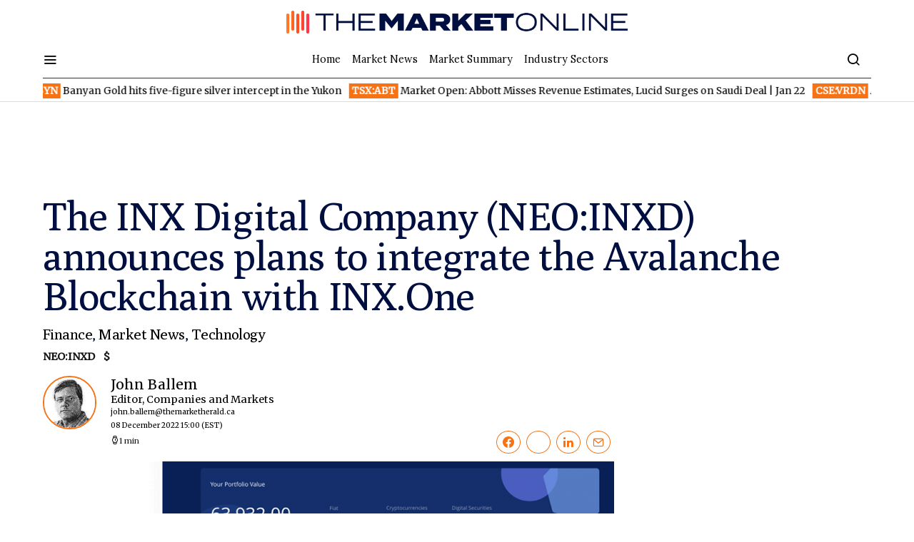

--- FILE ---
content_type: text/html; charset=UTF-8
request_url: https://themarketonline.ca/wp-admin/admin-ajax.php
body_size: 497
content:
<div id="sh_bullboards_and_press_releases" class="sh_bullboards_and_press_releases" data-marketcap="$">
                    <div class="stockhouse-logo"><a href="https://stockhouse.com/" target="_blank"><img src="/wp-content/themes/spotlight/images/Stockhouse_Logo.svg" alt="Stockhouse logo"></a></div>
                                            <div class="sh_press_releases">
                            <h5>Latest News</h5>
                            <ul>
                                                            <li>
                                    <div class="subject">
                                        <a href="https://stockhouse.com/news/press-releases/2025/11/10/the-inx-digital-company-inc-announces-successful-closing-of-transaction-with" target="_blank">The INX Digital Company, Inc. Announces Successful Closing of Transaction with Republic</a>
                                    </div>
                                    <div class="date">
                                        Canada NewsWire November 10, 2025 
                                    </div>
                                </li>
                                                            <li>
                                    <div class="subject">
                                        <a href="https://stockhouse.com/news/press-releases/2025/11/07/canadian-investment-regulatory-organization-trading-halt-inxd" target="_blank">Canadian Investment Regulatory Organization Trading Halt - INXD</a>
                                    </div>
                                    <div class="date">
                                        Canada NewsWire November 7, 2025 
                                    </div>
                                </li>
                                                            <li>
                                    <div class="subject">
                                        <a href="https://stockhouse.com/news/press-releases/2025/10/21/inx-and-republic-postpone-transaction-closing-date-to-november-10-2025" target="_blank">INX and Republic Postpone Transaction Closing Date to November 10, 2025</a>
                                    </div>
                                    <div class="date">
                                        Canada NewsWire October 21, 2025 
                                    </div>
                                </li>
                                                            <li>
                                    <div class="subject">
                                        <a href="https://stockhouse.com/news/press-releases/2025/10/08/inx-and-republic-postpone-transaction-closing-date-to-october-21-2025" target="_blank">INX and Republic Postpone Transaction Closing Date to October 21, 2025</a>
                                    </div>
                                    <div class="date">
                                        Canada NewsWire October 8, 2025 
                                    </div>
                                </li>
                                                            <li>
                                    <div class="subject">
                                        <a href="https://stockhouse.com/news/press-releases/2025/09/30/inx-and-republic-set-october-8-2025-as-the-closing-date-for-transaction" target="_blank">INX and Republic Set October 8, 2025 as the Closing Date for Transaction</a>
                                    </div>
                                    <div class="date">
                                        Canada NewsWire September 30, 2025 
                                    </div>
                                </li>
                                                            <li>
                                    <div class="subject">
                                        <a href="https://stockhouse.com/news/press-releases/2025/08/14/the-inx-digital-company-reports-q2-2025-financial-results" target="_blank">The INX Digital Company Reports Q2 2025 Financial Results</a>
                                    </div>
                                    <div class="date">
                                        Canada NewsWire August 14, 2025 
                                    </div>
                                </li>
                                                        </ul>
                            <div class="more-link">
                                <a href="https://stockhouse.com/companies/quote?symbol=inxdf" target="_blank">More N.INXD news on Stockhouse &raquo;</a>
                            </div>
                        </div>
                                                        </div>

--- FILE ---
content_type: text/html; charset=utf-8
request_url: https://www.google.com/recaptcha/api2/aframe
body_size: 265
content:
<!DOCTYPE HTML><html><head><meta http-equiv="content-type" content="text/html; charset=UTF-8"></head><body><script nonce="req7ThkdxSxf1X2nnWEEzw">/** Anti-fraud and anti-abuse applications only. See google.com/recaptcha */ try{var clients={'sodar':'https://pagead2.googlesyndication.com/pagead/sodar?'};window.addEventListener("message",function(a){try{if(a.source===window.parent){var b=JSON.parse(a.data);var c=clients[b['id']];if(c){var d=document.createElement('img');d.src=c+b['params']+'&rc='+(localStorage.getItem("rc::a")?sessionStorage.getItem("rc::b"):"");window.document.body.appendChild(d);sessionStorage.setItem("rc::e",parseInt(sessionStorage.getItem("rc::e")||0)+1);localStorage.setItem("rc::h",'1769151051044');}}}catch(b){}});window.parent.postMessage("_grecaptcha_ready", "*");}catch(b){}</script></body></html>

--- FILE ---
content_type: text/css
request_url: https://themarketonline.ca/wp-content/themes/spotlight/dist/style-min.css?id=44e0adcf56beadba991abfc0bfd41cbe&ver=6.1.1
body_size: 39713
content:
@font-face{font-family:Montserrat;font-style:normal;font-weight:400;src:url(/wp-content/themes/spotlight/fonts/montserrat-v14-latin-regular.eot);src:local("Montserrat Regular"),local("Montserrat-Regular"),url(/wp-content/themes/spotlight/fonts/montserrat-v14-latin-regular.eot?#iefix) format("embedded-opentype"),url(/wp-content/themes/spotlight/fonts/montserrat-v14-latin-regular.woff2) format("woff2"),url(/wp-content/themes/spotlight/fonts/montserrat-v14-latin-regular.woff) format("woff"),url(/wp-content/themes/spotlight/fonts/montserrat-v14-latin-regular.ttf) format("truetype"),url(/wp-content/themes/spotlight/fonts/montserrat-v14-latin-regular.svg#Montserrat) format("svg")}@font-face{font-display:swap;font-family:Montserrat;font-style:normal;font-weight:700;src:url(/wp-content/themes/spotlight/fonts/montserrat-v14-latin-700.eot);src:local("Montserrat Bold"),local("Montserrat-Bold"),url(/wp-content/themes/spotlight/fonts/montserrat-v14-latin-700.eot?#iefix) format("embedded-opentype"),url(/wp-content/themes/spotlight/fonts/montserrat-v14-latin-700.woff2) format("woff2"),url(/wp-content/themes/spotlight/fonts/montserrat-v14-latin-700.woff) format("woff"),url(/wp-content/themes/spotlight/fonts/montserrat-v14-latin-700.ttf) format("truetype"),url(/wp-content/themes/spotlight/fonts/montserrat-v14-latin-700.svg#Montserrat) format("svg")}@font-face{font-display:swap;font-family:Merriweather-Bold;font-style:normal;font-weight:800;src:local("Merrriweather Bold"),local("Merrriweather-Bold"),url(/wp-content/themes/spotlight/fonts/Merriweather-Bold.ttf) format("truetype")}*,:after,:before{box-sizing:border-box}html{-webkit-text-size-adjust:100%;-webkit-tap-highlight-color:transparent;font-family:sans-serif;line-height:1.15;overflow-x:hidden;scroll-behavior:smooth}@media (min-width:720px){html{overflow-x:visible}}article,aside,figcaption,figure,footer,header,hgroup,main,nav,section{display:block}body{background-color:#fff;color:#121416;font-family:-apple-system,BlinkMacSystemFont,Segoe UI,Roboto,Helvetica Neue,Arial,Noto Sans,sans-serif,Apple Color Emoji,Segoe UI Emoji,Segoe UI Symbol,Noto Color Emoji;font-size:1rem;font-weight:400;line-height:1.5;margin:0;text-align:left}[tabindex="-1"]:focus{outline:0!important}.wp-block-separator,hr{box-sizing:content-box;height:0;overflow:visible}h1,h2,h3,h4,h5,h6{margin-bottom:.5rem;margin-top:0}p{margin-bottom:1rem;margin-top:0}abbr[data-original-title],abbr[title]{border-bottom:0;cursor:help;text-decoration:underline;-webkit-text-decoration:underline dotted;text-decoration:underline dotted;-webkit-text-decoration-skip-ink:none;text-decoration-skip-ink:none}address{font-style:normal;line-height:inherit}address,dl,ol,ul{margin-bottom:1rem}dl,ol,ul{margin-top:0}ol ol,ol ul,ul ol,ul ul{margin-bottom:0}dt{font-weight:700}dd{margin-bottom:.5rem;margin-left:0}blockquote{margin:0 0 1rem}b,strong{font-weight:bolder}small{font-size:80%}sub,sup{font-size:75%;line-height:0;position:relative;vertical-align:baseline}sub{bottom:-.25em}sup{top:-.5em}a{background-color:transparent;color:#000}a,a:hover{text-decoration:none}a:hover{color:#a0a0a0}a:not([href]):not([tabindex]),a:not([href]):not([tabindex]):focus,a:not([href]):not([tabindex]):hover{color:inherit;text-decoration:none}a:not([href]):not([tabindex]):focus{outline:0}code,kbd,pre,samp{font-family:SFMono-Regular,Menlo,Monaco,Consolas,Liberation Mono,Courier New,monospace;font-size:1em}pre{margin-bottom:1rem;margin-top:0;overflow:auto}figure{margin:0 0 1rem}img{border-style:none}img,svg{vertical-align:middle}svg{overflow:hidden}caption{caption-side:bottom;color:#6c757d;padding-bottom:.75rem;padding-top:.75rem;text-align:left}th{text-align:inherit}label{display:inline-block;margin-bottom:.5rem}button{border-radius:0}button:focus{outline:1px dotted;outline:5px auto -webkit-focus-ring-color}button,input,optgroup,select,textarea{font-family:inherit;font-size:inherit;line-height:inherit;margin:0}button,input{overflow:visible}button,select{text-transform:none}[type=button],[type=reset],[type=submit],button{-webkit-appearance:button}[type=button]::-moz-focus-inner,[type=reset]::-moz-focus-inner,[type=submit]::-moz-focus-inner,button::-moz-focus-inner{border-style:none;padding:0}input[type=checkbox],input[type=radio]{box-sizing:border-box;padding:0}input[type=date],input[type=datetime-local],input[type=month],input[type=time]{-webkit-appearance:listbox}textarea{overflow:auto;resize:vertical}fieldset{border:0;margin:0;min-width:0;padding:0}legend{color:inherit;display:block;font-size:1.5rem;line-height:inherit;margin-bottom:.5rem;max-width:100%;padding:0;white-space:normal;width:100%}progress{vertical-align:baseline}[type=number]::-webkit-inner-spin-button,[type=number]::-webkit-outer-spin-button{height:auto}[type=search]{-webkit-appearance:none;outline-offset:-2px}[type=search]::-webkit-search-decoration{-webkit-appearance:none}::-webkit-file-upload-button{-webkit-appearance:button;font:inherit}output{display:inline-block}summary{cursor:pointer;display:list-item}template{display:none}[hidden]{display:none!important}html{-webkit-font-smoothing:antialiased;-moz-osx-font-smoothing:grayscale;font-size:16px}.h1,.h2,.h3,.h4,.h5,.h6,h1,h2,h3,h4,h5,h6{word-wrap:break-word;color:#000f3f;font-family:inherit;font-weight:500;line-height:1;margin-bottom:.5rem}.h1,h1{font-size:2.3rem}.h2,h2{font-size:2rem}.h3,h3{font-size:1.75rem}.h4,.h5,h4,h5{font-size:1.5rem}.h5,h5{margin-bottom:1rem}.h6,h6{font-size:1rem}.wp-block-separator,hr{border:0;border-top:1px solid #dcdcdc;margin-bottom:48px!important;margin-top:48px!important}.small,small{font-size:80%;font-weight:400}.mark,mark{background-color:#fcf8e3;padding:.2em}.cs-breadcrumbs{font-size:12px}.title-block{margin-bottom:1.5rem}.site-title{font-size:2.2rem}.entry-header .post-excerpt{font-size:1.25rem}.entry-header .author-content a:hover{color:#000}.tagcloud .tag-cloud-link{font-size:.75rem!important}.tagcloud a:not(:last-child){margin-right:.5rem}.wp-block-table,table{background-color:transparent;border-collapse:collapse;margin-bottom:1rem;max-width:100%;width:100%}.wp-block-table td,.wp-block-table th,table td,table th{border:none;border-top:1px solid #dee2e6;padding:.75rem;vertical-align:top}.wp-block-table thead th,table thead th{border-bottom:2px solid #dee2e6;vertical-align:bottom}.wp-block-table tbody+tbody,table tbody+tbody{border-top:2px solid #dee2e6}.wp-block-table .wp-block-table__cell-content{padding:0}.table-bordered,.table-bordered td,.table-bordered th{border:1px solid #dee2e6}.table-bordered thead td,.table-bordered thead th{border-bottom-width:2px}.table-striped tbody tr:nth-of-type(odd){background-color:rgba(0,0,0,.05)}@media (max-width:599.98px){.table-responsive-sm{-webkit-overflow-scrolling:touch;-ms-overflow-style:-ms-autohiding-scrollbar;display:block;overflow-x:auto;width:100%}}@media (max-width:719.98px){.table-responsive-md{-webkit-overflow-scrolling:touch;-ms-overflow-style:-ms-autohiding-scrollbar;display:block;overflow-x:auto;width:100%}}@media (max-width:1019.98px){.table-responsive-lg{-webkit-overflow-scrolling:touch;-ms-overflow-style:-ms-autohiding-scrollbar;display:block;overflow-x:auto;width:100%}}@media (max-width:1199.98px){.table-responsive-xl{-webkit-overflow-scrolling:touch;-ms-overflow-style:-ms-autohiding-scrollbar;display:block;overflow-x:auto;width:100%}}@media (max-width:1919.98px){.table-responsive-full{-webkit-overflow-scrolling:touch;-ms-overflow-style:-ms-autohiding-scrollbar;display:block;overflow-x:auto;width:100%}}.table-responsive{-webkit-overflow-scrolling:touch;-ms-overflow-style:-ms-autohiding-scrollbar;display:block;overflow-x:auto;width:100%}input[type=color],input[type=date],input[type=datetime-local],input[type=datetime],input[type=email],input[type=month],input[type=number],input[type=password],input[type=range],input[type=search],input[type=tel],input[type=text],input[type=time],input[type=url],input[type=week],select,textarea{background-clip:padding-box;background-color:#fff;border:1px solid #ced4da;border-radius:0;color:#495057;display:block;font-size:.75rem;line-height:1.7rem;padding:.375rem .75rem;transition:border-color .15s ease-in-out,box-shadow .15s ease-in-out;width:100%}@media screen and (prefers-reduced-motion:reduce){input[type=color],input[type=date],input[type=datetime-local],input[type=datetime],input[type=email],input[type=month],input[type=number],input[type=password],input[type=range],input[type=search],input[type=tel],input[type=text],input[type=time],input[type=url],input[type=week],select,textarea{transition:none}}input[type=color]::-ms-expand,input[type=date]::-ms-expand,input[type=datetime-local]::-ms-expand,input[type=datetime]::-ms-expand,input[type=email]::-ms-expand,input[type=month]::-ms-expand,input[type=number]::-ms-expand,input[type=password]::-ms-expand,input[type=range]::-ms-expand,input[type=search]::-ms-expand,input[type=tel]::-ms-expand,input[type=text]::-ms-expand,input[type=time]::-ms-expand,input[type=url]::-ms-expand,input[type=week]::-ms-expand,select::-ms-expand,textarea::-ms-expand{background-color:transparent;border:0}input[type=color]:focus,input[type=date]:focus,input[type=datetime-local]:focus,input[type=datetime]:focus,input[type=email]:focus,input[type=month]:focus,input[type=number]:focus,input[type=password]:focus,input[type=range]:focus,input[type=search]:focus,input[type=tel]:focus,input[type=text]:focus,input[type=time]:focus,input[type=url]:focus,input[type=week]:focus,select:focus,textarea:focus{box-shadow:0 0 0 .2rem rgba(0,0,0,.1);outline:0}input[type=color]::-moz-placeholder,input[type=date]::-moz-placeholder,input[type=datetime-local]::-moz-placeholder,input[type=datetime]::-moz-placeholder,input[type=email]::-moz-placeholder,input[type=month]::-moz-placeholder,input[type=number]::-moz-placeholder,input[type=password]::-moz-placeholder,input[type=range]::-moz-placeholder,input[type=search]::-moz-placeholder,input[type=tel]::-moz-placeholder,input[type=text]::-moz-placeholder,input[type=time]::-moz-placeholder,input[type=url]::-moz-placeholder,input[type=week]::-moz-placeholder,select::-moz-placeholder,textarea::-moz-placeholder{color:#6c757d;opacity:1}input[type=color]::placeholder,input[type=date]::placeholder,input[type=datetime-local]::placeholder,input[type=datetime]::placeholder,input[type=email]::placeholder,input[type=month]::placeholder,input[type=number]::placeholder,input[type=password]::placeholder,input[type=range]::placeholder,input[type=search]::placeholder,input[type=tel]::placeholder,input[type=text]::placeholder,input[type=time]::placeholder,input[type=url]::placeholder,input[type=week]::placeholder,select::placeholder,textarea::placeholder{color:#6c757d;opacity:1}input[type=color]:disabled,input[type=color][readonly],input[type=date]:disabled,input[type=date][readonly],input[type=datetime-local]:disabled,input[type=datetime-local][readonly],input[type=datetime]:disabled,input[type=datetime][readonly],input[type=email]:disabled,input[type=email][readonly],input[type=month]:disabled,input[type=month][readonly],input[type=number]:disabled,input[type=number][readonly],input[type=password]:disabled,input[type=password][readonly],input[type=range]:disabled,input[type=range][readonly],input[type=search]:disabled,input[type=search][readonly],input[type=tel]:disabled,input[type=tel][readonly],input[type=text]:disabled,input[type=text][readonly],input[type=time]:disabled,input[type=time][readonly],input[type=url]:disabled,input[type=url][readonly],input[type=week]:disabled,input[type=week][readonly],select:disabled,select[readonly],textarea:disabled,textarea[readonly]{background-color:#dcdcdc;opacity:1}select:not([size]):not([multiple]){height:calc(2.25rem + 2px)}select:focus::-ms-value{background-color:#fff;color:#495057}.button,button,input[type=button],input[type=reset],input[type=submit]{background-color:#000;border:1px solid transparent;border-radius:0;color:#fff;cursor:pointer;display:inline-block;font-size:1rem;font-weight:400;line-height:1.5;padding:.375rem 1rem;text-align:center;transition:color .15s ease-in-out,background-color .15s ease-in-out,border-color .15s ease-in-out,box-shadow .15s ease-in-out;-webkit-user-select:none;-moz-user-select:none;user-select:none;vertical-align:middle;white-space:nowrap}@media screen and (prefers-reduced-motion:reduce){.button,button,input[type=button],input[type=reset],input[type=submit]{transition:none}}.button:focus,.button:hover,button:focus,button:hover,input[type=button]:focus,input[type=button]:hover,input[type=reset]:focus,input[type=reset]:hover,input[type=submit]:focus,input[type=submit]:hover{color:#fff;text-decoration:none}.button:focus,button:focus,input[type=button]:focus,input[type=reset]:focus,input[type=submit]:focus{outline:0}.button-round{align-items:center;border-radius:50%;box-sizing:content-box;display:flex;font-size:16px;height:20px;justify-content:center;line-height:1;padding:.375rem;width:20px}.button-round .cs-icon:before{display:inline-block}.button-transparent{background:0 0;color:#000}.button-transparent:focus,.button-transparent:hover{color:#6c757d}.cs-input-group{align-items:stretch;background:#dcdcdc;border:3px solid #000f3f;border-radius:0;display:flex;flex-wrap:wrap;position:relative;transition:.25s;width:100%}.cs-input-group input[type=email],.cs-input-group input[type=number],.cs-input-group input[type=password],.cs-input-group input[type=search],.cs-input-group input[type=tel],.cs-input-group input[type=text],.cs-input-group input[type=url]{border:none;border-radius:0 0 0 0;flex:1 1 auto;margin-bottom:0;position:relative;width:1%}.cs-input-group input[type=email]:focus,.cs-input-group input[type=number]:focus,.cs-input-group input[type=password]:focus,.cs-input-group input[type=search]:focus,.cs-input-group input[type=tel]:focus,.cs-input-group input[type=text]:focus,.cs-input-group input[type=url]:focus{box-shadow:none;z-index:3}.cs-input-group button{border-radius:0 0 0 0;margin:-3px -3px -3px 0;position:relative;z-index:2}.cs-input-group button:focus,.cs-input-group button:hover{background-color:#000}.post-password-form{background:#f8f9fa;padding:40px}.post-password-form label{flex:1;margin-bottom:0}.post-password-form input[type=submit]{height:100%;padding-bottom:.5625rem;padding-top:.5625rem}.post-password-form>p:first-child{font-size:1.25rem;margin-bottom:2rem}.post-password-form>p:last-child{align-items:flex-end;display:flex;margin-bottom:0}.search-form{border-radius:0;transition:box-shadow .2s ease}[class*=" cs-icon-"],[class^=cs-icon-]{speak:none;-webkit-font-smoothing:antialiased;-moz-osx-font-smoothing:grayscale;font-family:cs-icons!important;font-style:normal;font-variant:normal;font-weight:400;line-height:1;text-transform:none}.cs-icon-bag:before{content:"\e92d"}.cs-icon-cart:before{content:"\e92c"}.cs-icon-activity:before{content:"\e900"}.cs-icon-alert-circle:before{content:"\e901"}.cs-icon-arrow-down:before{content:"\e902"}.cs-icon-arrow-down-circle:before{content:"\e903"}.cs-icon-arrow-left:before{content:"\e904"}.cs-icon-arrow-left-circle:before{content:"\e905"}.cs-icon-arrow-right:before{content:"\e906"}.cs-icon-arrow-right-circle:before{content:"\e907"}.cs-icon-arrow-up-circle:before{content:"\e908"}.cs-icon-at-sign:before{content:"\e909"}.cs-icon-award:before{content:"\e90a"}.cs-icon-bookmark:before{content:"\e90b"}.cs-icon-chevron-down:before{content:"\e90c"}.cs-icon-chevron-left:before{content:"\e90d"}.cs-icon-chevron-right:before{content:"\e90e"}.cs-icon-chevron-up:before{content:"\e90f"}.cs-icon-circle:before{content:"\e910"}.cs-icon-eye:before{content:"\e911"}.cs-icon-file:before{content:"\e912"}.cs-icon-file-text:before{content:"\e913"}.cs-icon-film:before{content:"\e914"}.cs-icon-help-circle:before{content:"\e915"}.cs-icon-info:before{content:"\e916"}.cs-icon-menu:before{content:"\e917"}.cs-icon-message-square:before{content:"\e918"}.cs-icon-more-horizontal:before{content:"\e919"}.cs-icon-more-vertical:before{content:"\e91a"}.cs-icon-music:before{content:"\e91b"}.cs-icon-play:before{content:"\e91c"}.cs-icon-play-circle:before{content:"\e91d"}.cs-icon-plus-circle:before{content:"\e91e"}.cs-icon-search:before{content:"\e91f"}.cs-icon-share:before{content:"\e920"}.cs-icon-tag:before{content:"\e921"}.cs-icon-watch:before{content:"\e922"}.cs-icon-x:before{content:"\e923"}.cs-icon-x-circle:before{content:"\e924"}.cs-icon-x-square:before{content:"\e925"}.cs-icon-youtube:before{content:"\e926"}.cs-icon-zap:before{content:"\e927"}.cs-icon-zoom-in:before{content:"\e928"}.cs-icon-zoom-out:before{content:"\e929"}@media (min-width:1020px){body{background-color:#fff}}a{transition:color .2s ease}.h1 a,.h2 a,.h3 a,.h4 a,.h5 a,.h6 a,h1 a,h2 a,h3 a,h4 a,h5 a,h6 a{color:#000}.h1 a:focus,.h1 a:hover,.h2 a:focus,.h2 a:hover,.h3 a:focus,.h3 a:hover,.h4 a:focus,.h4 a:hover,.h5 a:focus,.h5 a:hover,.h6 a:focus,.h6 a:hover,h1 a:focus,h1 a:hover,h2 a:focus,h2 a:hover,h3 a:focus,h3 a:hover,h4 a:focus,h4 a:hover,h5 a:focus,h5 a:hover,h6 a:focus,h6 a:hover{color:#6c757d;text-decoration:none}.post-categories a:focus,.post-categories a:hover{color:#000}.cs-breadcrumbs,.post-meta{color:#333}.cs-breadcrumbs a,.post-meta a{color:#121416}.cs-breadcrumbs a:focus,.cs-breadcrumbs a:hover,.post-meta a:focus,.post-meta a:hover{color:#000}figcaption{color:#a0a0a0}blockquote{color:#000}blockquote cite,span[class*=meta-]{color:#a0a0a0}.archive-count{color:#a0a0a0;display:none}.page-subtitle{color:#a0a0a0}.cs-list-articles{list-style:none;padding-left:0}.cs-list-articles>li>a{color:#6c757d;display:flex;font-size:.875rem;line-height:1.25rem;padding-bottom:.25rem;padding-left:2rem;padding-top:.25rem;position:relative}.cs-list-articles>li>a:before{align-items:center;border-radius:100%;color:#ced4da;content:"\e906";display:inline-block;display:flex;font-family:cs-icons;font-size:14px;height:20px;justify-content:center;left:0;margin-right:1rem;position:absolute;top:0;top:4px;transition:all .2s ease;width:20px}.cs-list-articles>li>a:hover{color:#000}.cs-list-articles>li>a:hover:before{background:#6c757d;color:#fff;transition:all .2s ease}.entry .entry-content>*,.entry .entry-summary>*{margin-bottom:32px;margin-top:32px}@media (min-width:600px){.entry .entry-content>*,.entry .entry-summary>*{margin-bottom:32px;margin-top:32px}}.entry .entry-content>:first-child,.entry .entry-summary>:first-child{margin-top:0}.entry .entry-content>:last-child,.entry .entry-summary>:last-child{margin-bottom:0}.entry .entry-content>:last-child:after,.entry .entry-summary>:last-child:after{clear:both;content:"";display:table}.entry .entry-content .entry-content,.entry .entry-content .entry-summary,.entry .entry-summary .entry-content,.entry .entry-summary .entry-summary{margin:inherit;max-width:inherit;padding:inherit}@media (min-width:600px){.entry .entry-content .entry-content,.entry .entry-content .entry-summary,.entry .entry-summary .entry-content,.entry .entry-summary .entry-summary{margin:inherit;max-width:inherit;padding:inherit}}.entry-content{line-height:1.75}.entry-content>a,.entry-content>ol li>a,.entry-content>p>a,.entry-content>p>em>a,.entry-content>p>strong>a,.entry-content>ul li>a{text-decoration:underline}.entry-content>a:focus,.entry-content>a:hover,.entry-content>ol li>a:focus,.entry-content>ol li>a:hover,.entry-content>p>a:focus,.entry-content>p>a:hover,.entry-content>p>em>a:focus,.entry-content>p>em>a:hover,.entry-content>p>strong>a:focus,.entry-content>p>strong>a:hover,.entry-content>ul li>a:focus,.entry-content>ul li>a:hover{text-decoration:none}.entry-content>blockquote{border-bottom:1px solid #dcdcdc;border-left:0;border-top:1px solid #dcdcdc;font-size:1.25rem;line-height:1.5;margin:48px 0;padding:1.5rem 0;position:relative}.entry-content>blockquote cite{color:#a0a0a0;display:block;font-size:.875rem;font-style:italic;margin-top:.5rem}.entry-content>blockquote p{line-height:1.5}.entry-content>blockquote p:first-child{font-size:inherit;margin-top:0}.entry-content>blockquote p:last-child{margin-bottom:0}.entry-content cite{color:#a0a0a0}.entry-content .wp-caption-dd{color:#a0a0a0;margin-left:0}.entry-content .cs-embed{margin-bottom:48px;margin-top:48px}.alignleft,.alignnone{max-width:100%}.alignleft{float:none;margin-right:0}@media (min-width:600px){.alignleft{float:left;margin-right:2rem}}.alignright{float:none;margin-left:0;max-width:100%}@media (min-width:600px){.alignright{float:right;margin-left:2rem}}.aligncenter{clear:both;margin-left:auto;margin-right:auto;max-width:100%}.aligncenter .wp-caption-dd,.aligncenter .wp-caption-text{text-align:center}img.alignleft,img.alignright{margin-bottom:1rem}.wp-block-columns>:first-child{margin-top:0}.wp-block-columns>:last-child{margin-bottom:0}.wp-block-columns .wp-block-column>:first-child{margin-top:0}.wp-block-columns .wp-block-column>:last-child{margin-bottom:0}p.has-background{padding:1.5rem 2rem}p.wp-block-subhead{color:#a0a0a0;font-size:1.25rem;opacity:1}p.has-drop-cap:not(:focus):first-letter{font-size:4rem;line-height:1;margin-bottom:.5rem;margin-right:2rem;margin-top:.5rem}.wp-block-separator:not(.is-style-dots){border-bottom:1px solid rgba(0,0,0,.1);border-top:none}.wp-block-separator:not(.is-style-wide):not(.is-style-dots){margin-left:0;margin-right:auto;max-width:100px}.wp-block-separator.is-style-dots{border:none;text-align:left}.wp-block-separator.is-style-dots:before{color:#a0a0a0;padding-left:0}.wp-block-button .wp-block-button__link{transition:opacity .2s}.wp-block-button .wp-block-button__link:not(.has-background){background-color:#000}.wp-block-button .wp-block-button__link:not(.has-text-color){color:#fff}.wp-block-button .wp-block-button__link:hover{cursor:pointer;opacity:.7}.wp-block-button:not(.is-style-squared) .wp-block-button__link{border-radius:2rem}.wp-block-code{background-color:rgba(0,0,0,.05);border:none;border-radius:0;color:#000;font-family:Menlo,Consolas,monaco,monospace;font-size:.875rem;line-height:1.75;padding:1rem 1.5rem;white-space:pre-wrap}.wp-block-code .editor-plain-text{background-color:transparent}.wp-block-preformatted{background-color:rgba(0,0,0,.05);padding:1rem 1.5rem}.wp-block-preformatted pre{padding:0}.wp-block-preformatted,.wp-block-preformatted pre{color:#000;font-family:Menlo,Consolas,monaco,monospace;font-size:.875rem;line-height:1.75;white-space:pre-wrap}.wp-block-verse{background-color:rgba(0,0,0,.05);padding:1rem 1.5rem}.wp-block-verse pre{padding:0}.wp-block-verse,.wp-block-verse pre{color:#000;font-family:Menlo,Consolas,monaco,monospace;font-size:.875rem;line-height:1.75;overflow:auto}.wp-block-audio figcaption,.wp-block-embed figcaption{color:#a0a0a0}.wp-block-video video{width:100%}.wp-block-media-text p:last-child{margin-bottom:0}@media (max-width:599.98px){.wp-block-media-text.is-stacked-on-mobile .wp-block-media-text__content{padding-bottom:0;padding-top:8%}.wp-block-media-text.is-stacked-on-mobile.has-media-on-the-right .wp-block-media-text__content{padding-bottom:8%;padding-top:0}}.wp-block-image figcaption{color:#a0a0a0;text-align:center}@media (min-width:600px){.wp-block-image figcaption{text-align:initial}}.wp-block-image .aligncenter figcaption,.wp-block-image .alignfull figcaption,.wp-block-image .alignleft figcaption,.wp-block-image .alignright figcaption,.wp-block-image .alignwide figcaption,.wp-block-image.aligncenter figcaption,.wp-block-image.alignfull figcaption,.wp-block-image.alignleft figcaption,.wp-block-image.alignright figcaption,.wp-block-image.alignwide figcaption{text-align:center}.wp-block-image .alignleft,.wp-block-image.alignleft{float:none;margin-right:0}@media (min-width:600px){.wp-block-image .alignleft,.wp-block-image.alignleft{float:left;margin-right:2rem}}.wp-block-image .alignright,.wp-block-image.alignright{float:none;margin-left:0}@media (min-width:600px){.wp-block-image .alignright,.wp-block-image.alignright{float:right;margin-left:2rem}}@media (max-width:599.98px){.wp-block-image .alignleft,.wp-block-image .alignright{margin-left:auto;margin-right:auto}}.wp-block-cover,.wp-block-cover-image{align-items:center;display:flex;justify-content:center;min-height:auto}.wp-block-cover-image:after,.wp-block-cover:after{content:"";height:100%;padding-bottom:56.25%;width:0}.wp-block-cover-image.alignleft:after,.wp-block-cover-image.alignright:after,.wp-block-cover.alignleft:after,.wp-block-cover.alignright:after{padding-bottom:75%}.wp-block-cover-image.alignfull:after,.wp-block-cover-image.alignwide:after,.wp-block-cover.alignfull:after,.wp-block-cover.alignwide:after{padding-bottom:40%}.wp-block-cover .wp-block-cover-text,.wp-block-cover-image .wp-block-cover-text{font-size:2rem;line-height:1.25;padding:1rem}@media (min-width:600px){.wp-block-cover .wp-block-cover-text,.wp-block-cover-image .wp-block-cover-text{padding:2rem}}.wp-block-quote:not(.is-large),.wp-block-quote:not(.is-style-large){border-bottom:1px solid #dcdcdc;border-top:1px solid #dcdcdc;color:#000;font-size:1.25rem;line-height:1.5;margin-bottom:48px;margin-top:48px;padding:1.5rem 0;position:relative}.wp-block-quote:not(.is-large):not(.is-style-large){border-left:0}.wp-block-quote p{line-height:1.5}.wp-block-quote p:first-child{font-size:inherit;margin-top:0}.wp-block-quote p:last-child{margin-bottom:0}.wp-block-quote .wp-block-quote__citation,.wp-block-quote cite{color:#a0a0a0;font-style:italic;line-height:1.5}.wp-block-quote.is-large p,.wp-block-quote.is-large p:first-child,.wp-block-quote.is-style-large p,.wp-block-quote.is-style-large p:first-child{font-size:1.5rem;font-style:normal;line-height:1.6}.wp-block-quote.is-large cite,.wp-block-quote.is-large footer,.wp-block-quote.is-style-large cite,.wp-block-quote.is-style-large footer{font-size:.875rem;text-align:left}.wp-block-cover-image.alignleft,.wp-block-cover-image.alignright,.wp-block-cover.alignleft,.wp-block-cover.alignright,.wp-block-pullquote.alignleft,.wp-block-pullquote.alignright{max-width:100%}@media (min-width:600px){.wp-block-cover-image.alignleft,.wp-block-cover-image.alignright,.wp-block-cover.alignleft,.wp-block-cover.alignright,.wp-block-pullquote.alignleft,.wp-block-pullquote.alignright{max-width:calc(50% - 1rem)}}.wp-block-pullquote{border-bottom:4px solid #000;border-top:4px solid #000;padding:2rem 1rem}.wp-block-pullquote blockquote{margin:0}.wp-block-pullquote p{font-size:1.75rem;line-height:1.5}.wp-block-pullquote .alignleft p,.wp-block-pullquote .alignright p{font-size:1.25rem}.wp-block-pullquote blockquote:not(.has-text-color){color:#000}.wp-block-pullquote blockquote:not(.has-text-color) .wp-block-pullquote__citation,.wp-block-pullquote blockquote:not(.has-text-color) cite,.wp-block-pullquote blockquote:not(.has-text-color) footer{color:#a0a0a0;font-style:italic}.wp-block-latest-comments{border-bottom:1px solid #dcdcdc;border-top:1px solid #dcdcdc;margin:0;padding:2rem 0}.wp-block-latest-comments .wp-block-latest-comments__comment{margin:2rem 0 0}.wp-block-latest-comments .wp-block-latest-comments__comment:first-child{margin-top:0}.wp-block-latest-comments .wp-block-latest-comments__comment>article{border:none!important;margin:0!important;padding:0!important}.wp-block-latest-comments .wp-block-latest-comments__comment-date{color:#a0a0a0;font-size:.875rem}.wp-block-latest-comments .wp-block-latest-comments__comment-excerpt p{font-size:inherit;line-height:inherit;margin:.5rem 0}.wp-block-latest-comments .wp-block-latest-comments__comment-excerpt p:last-child{margin-bottom:0}.wp-block-archives-list,.wp-block-categories-list,.wp-block-categories__list,.wp-block-latest-posts{list-style:none;padding-left:0;padding-right:0;text-align:left}.wp-block-archives-list li,.wp-block-categories-list li,.wp-block-categories__list li,.wp-block-latest-posts li{align-items:center;display:flex;flex-wrap:wrap}.wp-block-archives-list>li a,.wp-block-categories-list>li a,.wp-block-categories__list>li a,.wp-block-latest-posts>li a{padding-bottom:.25rem;padding-top:.25rem}.wp-block-archives-list>li>a,.wp-block-categories-list>li>a,.wp-block-categories__list>li>a,.wp-block-latest-posts>li>a{display:flex;padding-left:2rem;position:relative}.wp-block-archives-list>li>a:before,.wp-block-categories-list>li>a:before,.wp-block-categories__list>li>a:before,.wp-block-latest-posts>li>a:before{align-items:center;border-radius:100%;color:#ced4da;content:"\e906";display:inline-block;display:flex;font-family:cs-icons;font-size:14px;height:20px;justify-content:center;left:0;margin-right:1rem;position:absolute;top:8px;transition:all .2s ease;width:20px}.wp-block-archives-list>li>a:hover,.wp-block-categories-list>li>a:hover,.wp-block-categories__list>li>a:hover,.wp-block-latest-posts>li>a:hover{color:#000}.wp-block-archives-list>li>a:hover:before,.wp-block-categories-list>li>a:hover:before,.wp-block-categories__list>li>a:hover:before,.wp-block-latest-posts>li>a:hover:before{background:#6c757d;color:#fff;transition:all .2s ease}.wp-block-archives-list .wp-block-latest-posts__post-date,.wp-block-categories-list .wp-block-latest-posts__post-date,.wp-block-categories__list .wp-block-latest-posts__post-date,.wp-block-latest-posts .wp-block-latest-posts__post-date{color:#a0a0a0;flex:0 0 100%;font-size:.875rem;margin-left:2rem}.wp-block-archives-list .children,.wp-block-archives-list .wp-block-categories__list,.wp-block-categories-list .children,.wp-block-categories-list .wp-block-categories__list,.wp-block-categories__list .children,.wp-block-categories__list .wp-block-categories__list,.wp-block-latest-posts .children,.wp-block-latest-posts .wp-block-categories__list{flex:0 0 100%}.wp-block-archives.wp-block-archives-list,.wp-block-categories>.wp-block-categories__list{padding:0}.wp-block-archives-list a,.wp-block-categories-list a,.wp-block-categories__list a{padding-right:.5rem}.cs-bg-dark{color:hsla(0,0%,100%,.9)}.cs-bg-dark .h1,.cs-bg-dark .h2,.cs-bg-dark .h3,.cs-bg-dark .h4,.cs-bg-dark .h5,.cs-bg-dark .h6,.cs-bg-dark h1,.cs-bg-dark h2,.cs-bg-dark h3,.cs-bg-dark h4,.cs-bg-dark h5,.cs-bg-dark h6{color:#fff}.cs-bg-dark .h1 a,.cs-bg-dark .h2 a,.cs-bg-dark .h3 a,.cs-bg-dark .h4 a,.cs-bg-dark .h5 a,.cs-bg-dark .h6 a,.cs-bg-dark h1 a,.cs-bg-dark h2 a,.cs-bg-dark h3 a,.cs-bg-dark h4 a,.cs-bg-dark h5 a,.cs-bg-dark h6 a{color:#fff;transition:all .2s ease!important}.cs-bg-dark .h1:focus a,.cs-bg-dark .h1:hover a,.cs-bg-dark .h2:focus a,.cs-bg-dark .h2:hover a,.cs-bg-dark .h3:focus a,.cs-bg-dark .h3:hover a,.cs-bg-dark .h4:focus a,.cs-bg-dark .h4:hover a,.cs-bg-dark .h5:focus a,.cs-bg-dark .h5:hover a,.cs-bg-dark .h6:focus a,.cs-bg-dark .h6:hover a,.cs-bg-dark h1:focus a,.cs-bg-dark h1:hover a,.cs-bg-dark h2:focus a,.cs-bg-dark h2:hover a,.cs-bg-dark h3:focus a,.cs-bg-dark h3:hover a,.cs-bg-dark h4:focus a,.cs-bg-dark h4:hover a,.cs-bg-dark h5:focus a,.cs-bg-dark h5:hover a,.cs-bg-dark h6:focus a,.cs-bg-dark h6:hover a{color:hsla(0,0%,100%,.75)}.cs-bg-dark .entry-content a,.cs-bg-dark .meta-category a,.cs-bg-dark .meta-comments a,.cs-bg-dark .post-meta .author a,.cs-bg-dark a{color:hsla(0,0%,100%,.8)}.cs-bg-dark .entry-content a:focus,.cs-bg-dark .entry-content a:hover,.cs-bg-dark .meta-category a:focus,.cs-bg-dark .meta-category a:hover,.cs-bg-dark .meta-comments a:focus,.cs-bg-dark .meta-comments a:hover,.cs-bg-dark .post-meta .author a:focus,.cs-bg-dark .post-meta .author a:hover,.cs-bg-dark a:focus,.cs-bg-dark a:hover{color:#fff}.cs-bg-dark .cs-breadcrumbs,.cs-bg-dark .post-meta,.cs-bg-dark .title-block,.cs-bg-dark caption,.cs-bg-dark figcaption{color:hsla(0,0%,100%,.7)}.cs-bg-dark .pk-input-group{border-color:#fff}.cs-bg-dark .hero-title{color:#fff!important}.cs-bg-dark .pk-social-links-wrap+.navbar-subscribe{border-color:hsla(0,0%,100%,.2)}.cs-bg-dark .site-info{border-top:none;color:hsla(0,0%,100%,.5)}.cs-bg-dark .site-info .footer-aside+.footer-content .navbar-footer{border-color:hsla(0,0%,100%,.2)}.cs-bg-dark .site-info .footer-title{color:#fff}.cs-bg-dark .footer-copyright{color:hsla(0,0%,100%,.75)}.cs-bg-dark .footer-copyright a{color:#fff}.cs-bg-dark .navbar-footer a{color:#121416}.cs-bg-dark .navbar-footer a:hover,.cs-bg-dark .pk-font-heading{color:#fff}.cs-bg-dark .pk-color-secondary,.cs-bg-dark .pk-font-secondary{color:hsla(0,0%,100%,.75)}.cs-bg-dark .pk-badge-primary{background-color:hsla(0,0%,100%,.25)}.cs-bg-dark .pk-social-links-link{color:#fff}.cs-bg-dark .pk-social-links-count,.cs-bg-dark .pk-social-links-link:focus,.cs-bg-dark .pk-social-links-link:hover{color:hsla(0,0%,100%,.75)}.cs-bg-dark .pk-social-links-label{color:hsla(0,0%,100%,.3)}.cs-bg-dark .pk-social-links-scheme-bold .pk-social-links-link .pk-social-links-title{color:hsla(0,0%,100%,.6)}.cs-bg-dark .pk-social-links-scheme-bold .pk-social-links-link:hover .pk-social-links-icon,.cs-bg-dark .pk-social-links-scheme-bold .pk-social-links-link:hover .pk-social-links-title{color:#fff}.cs-bg-dark .pk-social-links-scheme-light-rounded .pk-social-links-link .pk-social-links-icon{background-color:hsla(0,0%,100%,.125);color:#fff;transition:background-color .2s}.navbar .cs-bg-navbar-dark{border-bottom:none}.navbar .cs-bg-navbar-dark .site-title{color:#fff}.navbar .cs-bg-navbar-dark .site-title:focus,.navbar .cs-bg-navbar-dark .site-title:hover{color:hsla(0,0%,100%,.75)}.navbar .cs-bg-navbar-dark .navbar-nav,.navbar .cs-bg-navbar-dark .navbar-toggle-offcanvas,.navbar .cs-bg-navbar-dark .navbar-toggle-search{border-color:hsla(0,0%,100%,.2)!important}.navbar .cs-bg-navbar-dark .navbar-toggle-offcanvas,.navbar .cs-bg-navbar-dark .navbar-toggle-search{color:#fff}.navbar .cs-bg-navbar-dark .navbar-toggle-offcanvas:focus,.navbar .cs-bg-navbar-dark .navbar-toggle-offcanvas:hover,.navbar .cs-bg-navbar-dark .navbar-toggle-search:focus,.navbar .cs-bg-navbar-dark .navbar-toggle-search:hover{color:hsla(0,0%,100%,.75)}.navbar .cs-bg-navbar-dark .navbar-dropdown-btn-follow{color:#fff}.navbar .cs-bg-navbar-dark .navbar-dropdown-follow:hover .navbar-dropdown-btn-follow{color:hsla(0,0%,100%,.75)}.navbar .cs-bg-navbar-dark .navbar-dropdown-container{border-top:none}.navbar .cs-bg-navbar-dark .navbar-dropdown-container:before{border-bottom-color:transparent}.navbar .cs-bg-navbar-dark .navbar-nav>li.current-menu-ancestor>a,.navbar .cs-bg-navbar-dark .navbar-nav>li.current-menu-item>a,.navbar .cs-bg-navbar-dark .navbar-nav>li:hover>a,.navbar .cs-bg-navbar-dark .navbar-nav>li>a{color:#fff}.navbar .cs-bg-navbar-dark .pk-badge-primary{background:rgba(0,0,0,.875);color:#fff}.navbar .cs-bg-navbar-dark .pk-badge-secondary{background:hsla(0,0%,63%,.875);color:#fff}.navbar .cs-bg-navbar-dark .pk-badge-success{background:rgba(40,167,69,.875);color:#fff}.navbar .cs-bg-navbar-dark .pk-badge-info{background:rgba(23,162,184,.875);color:#fff}.navbar .cs-bg-navbar-dark .pk-badge-warning{background:rgba(255,193,7,.875);color:#fff}.navbar .cs-bg-navbar-dark .pk-badge-danger{background:rgba(220,53,69,.875);color:#fff}.navbar .cs-bg-navbar-dark .pk-badge-light{background:rgba(248,249,250,.875);color:#fff}.navbar .cs-bg-navbar-dark .pk-badge-dark{background:rgba(52,58,64,.875);color:#fff}.navbar .cs-bg-navbar-dark .sub-menu .pk-badge-primary{background:rgba(0,0,0,.125);color:#000}.navbar .cs-bg-navbar-dark .sub-menu .pk-badge-secondary{background:hsla(0,0%,63%,.125);color:#7a7a7a}.navbar .cs-bg-navbar-dark .sub-menu .pk-badge-success{background:rgba(40,167,69,.125);color:#19692c}.navbar .cs-bg-navbar-dark .sub-menu .pk-badge-info{background:rgba(23,162,184,.125);color:#0f6674}.navbar .cs-bg-navbar-dark .sub-menu .pk-badge-warning{background:rgba(255,193,7,.125);color:#ba8b00}.navbar .cs-bg-navbar-dark .sub-menu .pk-badge-danger{background:rgba(220,53,69,.125);color:#a71d2a}.navbar .cs-bg-navbar-dark .sub-menu .pk-badge-light{background:rgba(248,249,250,.125);color:#cbd3da}.navbar .cs-bg-navbar-dark .sub-menu .pk-badge-dark{background:rgba(52,58,64,.125);color:#121416}.navbar .cs-bg-navbar-dark .pk-badge-primary{background-color:hsla(0,0%,100%,.25)}.navbar .cs-bg-navbar-dark .cs-navbar-nav-submenu-dark .cs-mm-posts-container,.navbar .cs-bg-navbar-dark .cs-navbar-nav-submenu-dark .cs-mm-posts.mega-menu-category{border-top:none}.offcanvas-header.cs-bg-navbar-dark{border-bottom:none;border-right:1px solid hsla(0,0%,100%,.025)}.offcanvas-header.cs-bg-navbar-dark .site-title,.offcanvas-header.cs-bg-navbar-dark .toggle-offcanvas{color:#fff}.offcanvas-header.cs-bg-navbar-dark .site-title:focus,.offcanvas-header.cs-bg-navbar-dark .site-title:hover,.offcanvas-header.cs-bg-navbar-dark .toggle-offcanvas:focus,.offcanvas-header.cs-bg-navbar-dark .toggle-offcanvas:hover{color:hsla(0,0%,100%,.75)}.navbar .cs-navbar-nav-submenu-dark>li>.sub-menu{border-top:none}.navbar .cs-navbar-nav-submenu-dark>li>.sub-menu:before{border-bottom-color:transparent}.navbar .cs-navbar-nav-submenu-dark .sub-menu .sub-menu{border-left-color:hsla(0,0%,100%,.25)}.navbar .cs-navbar-nav-submenu-dark .sub-menu>li.current-menu-ancestor>a,.navbar .cs-navbar-nav-submenu-dark .sub-menu>li.current-menu-item>a,.navbar .cs-navbar-nav-submenu-dark .sub-menu>li:focus>a,.navbar .cs-navbar-nav-submenu-dark .sub-menu>li:hover>a{color:#fff}.navbar .cs-navbar-nav-submenu-dark .sub-menu>li>a{color:hsla(0,0%,100%,.75)}.navbar .cs-navbar-nav-submenu-dark .sub-menu .pk-badge-primary{background:rgba(0,0,0,.875);color:#fff}.navbar .cs-navbar-nav-submenu-dark .sub-menu .pk-badge-secondary{background:hsla(0,0%,63%,.875);color:#fff}.navbar .cs-navbar-nav-submenu-dark .sub-menu .pk-badge-success{background:rgba(40,167,69,.875);color:#fff}.navbar .cs-navbar-nav-submenu-dark .sub-menu .pk-badge-info{background:rgba(23,162,184,.875);color:#fff}.navbar .cs-navbar-nav-submenu-dark .sub-menu .pk-badge-warning{background:rgba(255,193,7,.875);color:#fff}.navbar .cs-navbar-nav-submenu-dark .sub-menu .pk-badge-danger{background:rgba(220,53,69,.875);color:#fff}.navbar .cs-navbar-nav-submenu-dark .sub-menu .pk-badge-light{background:rgba(248,249,250,.875);color:#fff}.navbar .cs-navbar-nav-submenu-dark .sub-menu .pk-badge-dark{background:rgba(52,58,64,.875);color:#fff}.navbar .cs-navbar-nav-submenu-dark .sub-menu .pk-badge-primary{background-color:hsla(0,0%,100%,.25)}.navbar .cs-navbar-nav-submenu-dark .cs-mm-posts-container,.navbar .cs-navbar-nav-submenu-dark .cs-mm-posts.mega-menu-category{border-top:1px solid #dcdcdc}.navbar .cs-navbar-nav-submenu-dark .cs-mm-categories{border-right:none}.navbar .cs-navbar-nav-submenu-dark .cs-mm-categories a,.navbar .cs-navbar-nav-submenu-dark .cs-mm-categories:focus a,.navbar .cs-navbar-nav-submenu-dark .cs-mm-categories:hover a{color:#fff}.cs-text-center{text-align:center}.cs-d-none{display:none!important}.cs-d-inline{display:inline!important}.cs-d-inline-block{display:inline-block!important}.cs-d-block{display:block!important}.cs-d-flex{display:flex!important}@media (min-width:600px){.cs-d-sm-none{display:none!important}.cs-d-sm-inline{display:inline!important}.cs-d-sm-inline-block{display:inline-block!important}.cs-d-sm-block{display:block!important}.cs-d-sm-flex{display:flex!important}}@media (min-width:720px){.cs-d-md-none{display:none!important}.cs-d-md-inline{display:inline!important}.cs-d-md-inline-block{display:inline-block!important}.cs-d-md-block{display:block!important}.cs-d-md-flex{display:flex!important}}@media (min-width:1020px){.cs-d-lg-inline{display:inline!important}.cs-d-lg-inline-block{display:inline-block!important}.cs-d-lg-block{display:block!important}.cs-d-lg-flex{display:flex!important}}@media (min-width:1200px){.cs-d-xl-none{display:none!important}.cs-d-xl-inline{display:inline!important}.cs-d-xl-inline-block{display:inline-block!important}.cs-d-xl-block{display:block!important}.cs-d-xl-flex{display:flex!important}}@media (min-width:1920px){.cs-d-full-none{display:none!important}.cs-d-full-inline{display:inline!important}.cs-d-full-inline-block{display:inline-block!important}.cs-d-full-block{display:block!important}.cs-d-full-flex{display:flex!important}}.screen-reader-text,.sr-only{clip:rect(0,0,0,0);border:0;height:1px;overflow:hidden;padding:0;position:absolute;white-space:nowrap;width:1px}#content[tabindex="-1"]:focus{outline:0}.cs-alert{background-color:#f8f9fa;font-size:.875rem;margin:0;padding:.5rem 1rem}.cs-embed-responsive{display:block;overflow:hidden;padding:0;position:relative;width:100%}.cs-embed-responsive:before{content:"";display:block}.cs-embed-responsive embed,.cs-embed-responsive iframe,.cs-embed-responsive object,.cs-embed-responsive video{border:0;bottom:0;height:100%;left:0;position:absolute;top:0;width:100%}.cs-embed-responsive:before{padding-top:56.25%}.wp-block-embed .cs-embed-responsive{margin:0;overflow:initial;padding:0;position:static}.wp-block-embed .cs-embed-responsive:before{display:none}body{overflow-x:hidden}.cs-container{margin-bottom:20px;margin-left:auto;margin-right:auto;padding-left:20px;padding-right:20px;width:100%}@media screen and (max-width:530px){body.category .main-content header svg,body.home section .heading a svg{width:100%}}@media (min-width:600px){.cs-container{max-width:600px}}@media (min-width:720px){.cs-container{max-width:720px}}@media (min-width:1020px){.cs-container{max-width:1020px}}@media (min-width:1200px){.cs-container{max-width:1200px}}.cs-container.four-tabs{margin-top:5px}.site-content{margin-top:10px}@media (min-width:1020px){.main-content{display:flex;flex-wrap:wrap;margin-left:-20px;margin-right:-20px}.content-area{flex:0 0 100%;max-width:100%;padding-left:20px;padding-right:20px;position:relative;width:100%}.sidebar-left .content-area,.sidebar-right .content-area{flex:0 0 calc(100% - 340px);max-width:calc(100% - 340px)}}@media (min-width:1200px){.sidebar-right .content-area{padding-right:40px}}.widget_post_views_counter_list_widget li,.widget_tmh_most_views_widget li{border-bottom:1px dashed #d9d9d9;font-size:.85rem;margin:15px 0}.widget_post_views_counter_list_widget li a,.widget_tmh_most_views_widget li a{color:#000f3f!important}@media (min-width:1020px){.sidebar-left .widget-area{order:-1}}@media (min-width:1200px){.sidebar-left .content-area{padding-left:40px}}@media (min-width:1020px){.widget-area{flex:0 0 340px;max-width:340px;padding-left:20px;padding-right:20px;position:relative;width:100%}}.sidebar-area .sidebar-1:not(:empty),.sidebar-area .sidebar-2:not(:empty){padding-top:60px}@media (min-width:720px){.sidebar-area{align-content:flex-start;display:flex;flex-wrap:wrap;margin-left:-20px;margin-right:-20px;margin-top:3rem}.sidebar-area .sidebar{flex:0 0 50%;max-width:50%;padding-left:20px;padding-right:20px;position:relative;position:static;width:100%}.sidebar-area .sidebar-1,.sidebar-area .sidebar-2{display:block}.sidebar-area .sidebar-1:not(:empty),.sidebar-area .sidebar-2:not(:empty){padding-top:0}}@media (min-width:1020px){.sidebar-area{margin-left:0;margin-right:0}.sidebar-area .sidebar{flex:0 0 100%;max-width:100%;padding-left:0;padding-right:0;position:relative}.sidebar-area .sidebar-1{display:block}}@supports ((position:-webkit-sticky) or (position:sticky)) or (position:-webkit-sticky){@media (min-width:1020px){.sticky-sidebar-enabled.stick-to-top .sidebar-area{display:flex;flex-direction:column}.sticky-sidebar-enabled.stick-to-top .sidebar-1{flex:initial;position:relative;position:-webkit-sticky;position:sticky;top:0;transition:all .4s ease}.sticky-sidebar-enabled.stick-to-bottom .sidebar-area{display:flex;flex-direction:column}.sticky-sidebar-enabled.stick-to-bottom .sidebar-1{bottom:2rem;flex:0 0 auto;margin-top:auto;position:relative;position:-webkit-sticky;position:sticky}.sticky-sidebar-enabled.stick-last .sidebar-1{display:flex;flex-direction:column}.sticky-sidebar-enabled.stick-last .sidebar-1 .widget:last-child{position:relative;position:-webkit-sticky;position:sticky;top:3rem;transition:all .4s ease}}}@-moz-document url-prefix(){@media (min-width:1020px){.sticky-sidebar-enabled.stick-to-bottom .sidebar-1{bottom:auto;flex:initial;margin-top:0;top:0;transition:all .4s ease}}}@media (min-width:1020px){.header-default .navbar-brand{margin-right:1rem}}.header-default .navbar-brand+.navbar-toggle-search{margin-left:auto}.header-default .navbar-primary .navbar-nav{order:3}@media (min-width:1020px){.header-default .navbar-toggle-offcanvas{order:2}}.header-default .navbar-dropdown-follow{margin-left:auto;order:4}.header-default .navbar-toggle-search{order:5}@media (min-width:1020px){.header-default .navbar-toggle-search{padding-left:1.5rem}}.header-large .navbar-topbar{display:none}@media (min-width:1020px){.header-large .navbar-topbar{display:block}}.header-large .navbar-topbar .navbar-wrap{align-items:center;border:none;display:flex;justify-content:center;max-width:100%;padding-top:20px;position:relative;width:100%}.header-large .navbar-topbar .navbar-multicolor{padding-bottom:20px}.header-large .navbar-topbar .navbar-brand{margin:0}.navbar-brand img{margin:10px 0;max-height:42px;width:auto}@media (min-width:1020px){.header-large .navbar-topbar .navbar-brand img{height:auto;max-height:none;max-width:100%}.navbar-brand img{max-height:60px}}@media screen and (-ms-high-contrast:active),screen and (-ms-high-contrast:none){.offcanvas-header .navbar-brand img{max-height:40px!important}}.header-large .navbar-bottombar{height:60px}.header-large .navbar-bottombar .navbar-brand{display:flex}@media (min-width:1020px){.header-large .navbar-bottombar .navbar-brand{display:none}}.header-large .navbar-bottombar .navbar-nav{border:none;margin-left:auto;margin-right:auto}.header-large .navbar-bottombar .navbar-nav:first-child{margin-left:0}.header-large .navbar-bottombar .navbar-toggle-search{height:2rem}.header-large .navbar-bottombar .navbar-dropdown-follow+.navbar-toggle-search{order:5}@media (min-width:1020px){.header-large .navbar-bottombar .navbar-dropdown-follow+.navbar-toggle-search{border-left:1px solid #dcdcdc;padding-left:1.5rem}.header-large .navbar-bottombar .navbar-toggle-offcanvas{border-right:1px solid #dcdcdc;margin-right:1.5rem;padding-right:1.5rem}}.header-large .navbar-bottombar .navbar-toggle-offcanvas+.navbar-brand+.navbar-dropdown-follow,.header-large .navbar-bottombar .navbar-toggle-offcanvas+.navbar-brand+.navbar-toggle-search{margin-left:auto}.site-footer{border-top:1px solid #dcdcdc}.footer-title{margin-bottom:0}.footer-title img{width:250px}.site-footer{background:#fff;background-color:#fff;margin-top:40px;padding-bottom:40px;padding-top:40px}.site-info{align-items:center;color:#a0a0a0;display:flex;flex-direction:column;justify-content:space-between;margin-left:auto;margin-right:auto;padding-left:20px;padding-right:20px;width:100%}@media (min-width:600px){.site-info{max-width:600px}}@media (min-width:720px){.site-info{max-width:720px}}@media (min-width:1020px){.site-info{max-width:1020px}}@media (min-width:1200px){.site-info{max-width:1200px}}.site-info .footer-content{flex-grow:1;order:1;text-align:center}.site-info .footer-content p{margin-bottom:0}.site-info .footer-aside{margin-top:1rem;order:2}.site-info .footer-title{font-size:1.4rem}.site-info .navbar-footer{border-top:1px solid #dcdcdc;margin-top:1rem;padding-top:1rem}.site-info .navbar-footer .navbar-nav{justify-content:center;margin-left:-.5rem;margin-right:-.5rem}.site-info .navbar-footer .navbar-nav>li.menu-item-has-children>a:after{content:none}.site-info .navbar-footer .navbar-nav>li>a{padding-left:.5rem;padding-right:.5rem}.site-info .footer-copyright{font-size:.75rem;margin-top:1rem;width:100%}.site-info .footer-copyright a{text-decoration:underline}.site-info .footer-copyright a:focus,.site-info .footer-copyright a:hover{text-decoration:none}.site-info .pk-subscribe-form-wrap .pk-subscribe-message{display:none;font-size:.75rem}.site-info .pk-social-links-template-nav{margin-top:1rem}.site-info .pk-social-links-template-nav .pk-social-links-items{justify-content:center}@media (min-width:720px){.site-info{align-items:flex-start;flex-direction:row}.site-info .footer-content{text-align:left}.site-info .footer-aside{flex:0 0 300px;margin-left:40px;margin-top:0;max-width:300px;width:100%}.site-info .navbar-footer .navbar-nav{justify-content:flex-start}.site-info .pk-subscribe-form-wrap .pk-subscribe-message{display:block}.site-info .pk-social-links-template-nav .pk-social-links-items{justify-content:flex-start}.site-info .footer-content:only-child{display:flex;flex-wrap:wrap}.site-info .footer-content:only-child .footer-copyright,.site-info .footer-content:only-child .navbar-footer,.site-info .footer-content:only-child .pk-social-links-wrap{flex:0 0 100%;max-width:100%;width:100%}.site-info .footer-content:only-child .navbar-footer:nth-child(2),.site-info .footer-content:only-child .pk-social-links-wrap:nth-child(2),.site-info .footer-content:only-child .site-title{flex:0 0 50%;margin-top:0;max-width:50%;width:100%}.site-info .footer-content:only-child .navbar-footer:nth-child(2),.site-info .footer-content:only-child .pk-social-links-wrap:nth-child(2){display:flex;justify-content:flex-end}.site-info .footer-content:only-child .navbar-footer{border-top:none;padding-top:0}}.site-search{background:#f8f9fa;left:-9999px;opacity:0;padding-bottom:3rem;padding-top:3rem;position:absolute;transition:opacity .2s;width:100%;z-index:202}.site-search .cs-input-group{background:0 0;border:none;height:60px;line-height:60px;position:relative}.site-search .search-form-wrap{border-bottom:1px solid #dcdcdc;display:flex;position:relative}.site-search .search-form{flex-grow:1}.site-search .search-submit{background:0 0;color:#6c757d;font-size:0;height:100%;left:0;line-height:100%;margin:0;order:1;padding:0;position:absolute;top:0;width:40px;z-index:5}.site-search .search-submit:hover{background:0 0;color:#000}.site-search .search-submit:after{content:"\e91f";font-family:cs-icons;left:0;width:100%;z-index:3}.site-search .search-close,.site-search .search-submit:after{align-items:center;display:flex;font-size:1.25rem;height:100%;position:absolute;top:0}.site-search .search-close{cursor:pointer;justify-items:flex-end;right:0;transition:.2s;z-index:5}.site-search .search-close:after{content:"\e923";font-family:cs-icons}.site-search .search-close:hover{color:#a0a0a0}.site-search input[type=search]{background:0 0;font-size:1.25rem;height:100%;line-height:100%;order:2;padding:0 28px}.search-open{left:0;opacity:1;visibility:visible}.offcanvas{-webkit-overflow-scrolling:touch;background:#fff;display:flex;flex-direction:column;height:100%;left:-320px;overflow:hidden;position:fixed;top:0;transform:translateZ(0);width:320px;z-index:2}.admin-bar .offcanvas{height:calc(100% - 46px);top:46px}@media screen and (min-width:783px){.admin-bar .offcanvas{height:calc(100% - 32px);top:32px}}.offcanvas-active{overflow:hidden}.offcanvas-active .offcanvas{transform:translate3d(320px,0,0)}.offcanvas-active .site{overflow:hidden;position:relative}.offcanvas-active .offcanvas-push,.offcanvas-active .site-inner{transform:translate3d(320px,0,0)}.offcanvas-header{align-items:center;border-bottom:1px solid #dcdcdc;display:flex;flex:0 0 60px;justify-content:center;padding:20px}.offcanvas-header .navbar-brand{margin-left:0}.offcanvas-header .toggle-offcanvas{margin-right:0}.navbar-offcanvas{align-items:center;display:flex;justify-content:space-between;width:100%}.offcanvas-sidebar{flex:1;overflow-x:hidden;overflow-y:auto}.offcanvas-inner{margin-bottom:15px;padding:20px}.site-inner{left:0;position:relative}.offcanvas,.offcanvas-push,.site-inner{transition:all .4s ease}.site-overlay{display:none}.offcanvas-active .site-overlay{-webkit-animation:fade .5s;animation:fade .5s;background-color:rgba(0,0,0,.15);bottom:0;display:block;left:0;position:fixed;right:0;top:0;z-index:1}@-webkit-keyframes fade{0%{opacity:0}to{opacity:1}}@keyframes fade{0%{opacity:0}to{opacity:1}}.post-outer{position:relative}.post-outer .post-categories a{position:relative;z-index:90}.post-outer:focus .entry-title,.post-outer:hover .entry-title{color:#f77214}.post-inner:not(:last-child){margin-bottom:1rem}.post-inner.entry-thumbnail .cs-overlay{height:0;padding-top:56.25%}.post-link{height:100%;left:0;position:absolute;top:0;width:100%;z-index:200}.entry-excerpt{color:#333;font-size:.85rem;line-height:normal;margin-bottom:.5rem}.entry-excerpt p:last-child,.entry-excerpt:last-child{margin-bottom:0}.entry-title{transition:color .25s}.sticky .entry-title:before{content:"\e90b";font-family:cs-icons;margin-right:.5rem}.entry-thumbnail img{height:auto;transition:opacity .25s;width:100%}.entry-thumbnail .featured-person-overlay{background:#000f3f;bottom:0;font-size:9px;padding:2px;position:absolute;right:0;z-index:9}.entry-more-button{margin-top:1rem}.entry-more-button .entry-more{color:#fff}.entry-more-button .entry-more:hover{background-color:#000}.entry-more a{border-bottom:1px solid #000;color:#000;padding-bottom:3px;transition:.2s}.entry-more a:hover{border-color:#a0a0a0;color:#a0a0a0}.archive-description{margin-top:1.5rem}.archive-main article{border-bottom:1px solid #dcdcdc;margin-bottom:1rem;padding-bottom:1rem}.archive-main .post-meta{margin-top:auto}.archive-main .post-meta a{position:relative;z-index:3}.archive-related{border-top:1px solid #dcdcdc;margin-top:2rem;padding-top:1.5rem}.layout-full .entry-content{line-height:normal}.layout-full .entry-title{font-size:2.5rem}.layout-full .post-categories{margin-bottom:.25rem}.layout-full .post-categories a{color:#6c757d;font-size:1.25rem}.layout-full .post-categories a:hover{color:#000}.layout-full .post-media{margin-bottom:1.5rem;margin-top:1.5rem}.layout-full .post-meta{margin-top:1rem}@media (min-width:600px){.archive-main article{border-bottom:0;margin-bottom:0;padding-bottom:0}.layout-list .post-outer{display:flex;flex-wrap:wrap;margin-left:-20px;margin-right:-20px}.layout-list .post-inner{flex:0 0 50%;max-width:50%;padding-left:20px;padding-right:20px;position:relative;width:100%}.layout-list .post-inner:not(:last-child){margin-bottom:0}.layout-list .post-inner+.post-inner{display:flex;flex-direction:column}.layout-list .post-link+.entry-inner{flex:0 0 100%;max-width:100%}.layout-list .entry-title{font-size:1.5rem}}.layout-list .post-meta{margin-bottom:1rem}.layout-list-alternative .author-avatar{display:none}.layout-list-alternative .post-outer{background:#f1f0f0;padding:10px}body.CA-only:not(.category-deal-room) .layout-list-alternative .post-outer,body.CA-only:not(.category-leading-edge) .layout-list-alternative .post-outer,body.CA-only:not(.category-market-news) .layout-list-alternative .post-outer,body.CA-only:not(.category-market-summary) .layout-list-alternative .post-outer,body.CA-only:not(.category-the-top-line) .layout-list-alternative .post-outer,body.CA-only:not(.category-top-5-stories) .layout-list-alternative .post-outer{background:#f1f1f1!important}body.CA-only.category-deal-room .layout-list-alternative .post-outer,body.CA-only.category-leading-edge .layout-list-alternative .post-outer,body.CA-only.category-market-news .layout-list-alternative .post-outer,body.CA-only.category-market-summary .layout-list-alternative .post-outer,body.CA-only.category-the-top-line .layout-list-alternative .post-outer,body.CA-only.category-top-5-stories .layout-list-alternative .post-outer{background:#3a3f49!important}body.CA-only.category-deal-room .layout-list-alternative .post-outer ul.post-categories li:not(:last-child):after,body.CA-only.category-leading-edge .layout-list-alternative .post-outer ul.post-categories li:not(:last-child):after,body.CA-only.category-market-news .layout-list-alternative .post-outer ul.post-categories li:not(:last-child):after,body.CA-only.category-market-summary .layout-list-alternative .post-outer ul.post-categories li:not(:last-child):after,body.CA-only.category-the-top-line .layout-list-alternative .post-outer ul.post-categories li:not(:last-child):after,body.CA-only.category-top-5-stories .layout-list-alternative .post-outer ul.post-categories li:not(:last-child):after{color:#f77214!important}body.CA-only.category-deal-room .layout-list-alternative .entry-excerpt,body.CA-only.category-deal-room .layout-list-alternative .post-meta,body.CA-only.category-leading-edge .layout-list-alternative .entry-excerpt,body.CA-only.category-leading-edge .layout-list-alternative .post-meta,body.CA-only.category-market-news .layout-list-alternative .entry-excerpt,body.CA-only.category-market-news .layout-list-alternative .post-meta,body.CA-only.category-market-summary .layout-list-alternative .entry-excerpt,body.CA-only.category-market-summary .layout-list-alternative .post-meta,body.CA-only.category-the-top-line .layout-list-alternative .entry-excerpt,body.CA-only.category-the-top-line .layout-list-alternative .post-meta,body.CA-only.category-top-5-stories .layout-list-alternative .entry-excerpt,body.CA-only.category-top-5-stories .layout-list-alternative .post-meta{color:#d5d5d5!important}.layout-list-alternative.category-asx-200-news .author-avatar,.layout-list-alternative.category-day-trading-news .author-avatar,.layout-list-alternative.category-market-summary .author-avatar{bottom:15px;display:block;position:absolute;right:5px}.layout-list-alternative .entry-excerpt div{padding-right:75px}.layout-list-alternative .lrg-quote{display:none;font-size:90px;line-height:2px;position:relative;top:47px}.layout-list-alternative .lrg-quote-spacer{display:none;width:2px}.home .archive-main .meta-author .author a{color:#fff}@media (min-width:600px){.layout-list-alternative .post-outer{border-left:none;border-right:none;display:flex;flex-direction:row-reverse;flex-wrap:wrap;margin-bottom:20px;margin-left:0;margin-right:0;padding:15px}body.CA-only.category-asx-200-news .layout-list-alternative .entry-title,body.CA-only.category-deal-room .layout-list-alternative .entry-title,body.CA-only.category-leading-edge .layout-list-alternative .entry-title,body.CA-only.category-market-news .layout-list-alternative .entry-title,body.CA-only.category-market-summary .layout-list-alternative .entry-title,body.CA-only.category-the-top-line .layout-list-alternative .entry-title,body.CA-only.category-top-5-stories .layout-list-alternative .entry-title{color:#d5d5d5!important;margin-top:5px}body.CA-only.category-deal-room .layout-list-alternative .author-avatar,body.CA-only.category-leading-edge .layout-list-alternative .author-avatar,body.CA-only.category-market-news .layout-list-alternative .author-avatar,body.CA-only.category-market-summary .layout-list-alternative .author-avatar,body.CA-only.category-the-top-line .layout-list-alternative .author-avatar,body.CA-only.category-top-5-stories .layout-list-alternative .author-avatar{bottom:20px;right:5px}.layout-list-alternative .post-categories{font-size:14px;margin-bottom:0}.layout-list-alternative .post-inner{position:relative;width:100%}.layout-list-alternative .post-inner:not(:last-child){flex:0 0 30%;max-width:30%;padding-right:0}.layout-list-alternative .post-inner:last-child{flex:0 0 70%;max-width:70%;padding-left:15px;padding-right:0}.layout-list-alternative .post-inner:not(:last-child){margin-bottom:0}.layout-list-alternative .post-inner+.post-inner{display:flex}.layout-list-alternative .post-link+.entry-inner{flex:0 0 100%;max-width:100%}.layout-list-alternative .entry-thumbnail{order:2}.layout-list-alternative .entry-title{font-size:1.7rem}.layout-list-alternative .lrg-quote{font-size:73px;top:38px}}@media (min-width:1020px){body.CA-only.category-asx-200-news .layout-list-alternative .author-avatar,body.CA-only.category-deal-room .layout-list-alternative .author-avatar,body.CA-only.category-leading-edge .layout-list-alternative .author-avatar,body.CA-only.category-market-news .layout-list-alternative .author-avatar,body.CA-only.category-market-summary .layout-list-alternative .author-avatar,body.CA-only.category-the-top-line .layout-list-alternative .author-avatar,body.CA-only.category-top-5-stories .layout-list-alternative .author-avatar{bottom:5px}.layout-list-alternative .post-inner{flex:0 0 33.3333333333%!important;max-width:33.3333333333%!important}.layout-list-alternative .post-inner+.post-inner{flex:0 0 66.6666666667%!important;max-width:66.6666666667%!important}.layout-list-alternative .post-inner+.post-inner .entry-data{display:flex;flex-wrap:wrap}.layout-list-alternative .post-inner+.post-inner .entry-excerpt,.layout-list-alternative .post-inner+.post-inner .entry-header,.layout-list-alternative .post-inner+.post-inner .post-meta{flex:0 0 100%;max-width:100%;padding-left:0;padding-right:20px;position:relative;width:100%}}.post-media{margin-bottom:3rem}.post-media figure,.post-media figure.wp-caption .wp-caption-text{margin-bottom:0}.entry-container{display:flex;flex-direction:column}.entry-container .entry-content-wrap{font-size:1.125rem;order:1;width:100%}.entry-container .entry-content ul{background:#f1f0f0;padding-bottom:15px;padding-right:15px;padding-top:15px}.entry-container .entry-sidebar-wrap{border-top:1px solid #dcdcdc;display:block;margin-top:3rem;order:2;padding-top:1.5rem;width:100%}.entry-container .entry-sidebar{display:flex;flex:1;flex-direction:column;font-size:.875rem;height:100%;order:1}.entry-container .entry-sidebar:only-child .post-sidebar-shares{border-bottom:none;padding-bottom:0}.entry-container .entry-content .alignfull,.entry-container .entry-content .alignwide{margin:48px 0}.entry-container .post-section+.post-section{margin-top:1.5rem}@media (min-width:1020px){.entry-container{display:flex;flex-direction:row;flex-wrap:wrap;justify-content:center;margin-left:-20px;margin-right:-20px}.entry-container .post-section{border-bottom:1px solid #dcdcdc;padding-bottom:1.5rem}.entry-container .entry-content-wrap,.entry-container .entry-sidebar-wrap{padding-left:20px;padding-right:20px;position:relative;width:100%}.entry-container .entry-sidebar-wrap{border-top:none;display:flex;flex:0 0 180px;flex-direction:column;margin-top:0;max-width:180px;order:1;padding-top:0}.entry-container .entry-sidebar{flex-direction:column;flex-wrap:nowrap}.post-sidebar-enabled.sidebar-disabled .entry-container{transform:translateX(-90px)}}@media (min-width:1200px){.post-sidebar-enabled.sidebar-disabled .entry-container .entry-sidebar-wrap{transform:translateX(-90px)}.post-sidebar-disabled.sidebar-enabled .entry-container .entry-content .alignfull,.post-sidebar-disabled.sidebar-enabled .entry-container .entry-content .alignwide{max-width:800px;transform:translateX(-90px);width:800px!important}}@media (min-width:600px){.sidebar-disabled .entry-content .alignwide{width:560px}}@media (min-width:720px){.sidebar-disabled .entry-content .alignwide{width:680px}}@media (min-width:1020px){.sidebar-disabled .entry-content .alignwide{width:980px}}@media (min-width:1200px){.sidebar-disabled .entry-content .alignwide{width:1160px}}@media (min-width:600px){.sidebar-disabled .entry-content .alignwide{max-width:560px}}@media (min-width:720px){.sidebar-disabled .entry-content .alignwide{max-width:680px}}@media (min-width:1020px){.sidebar-disabled .entry-content .alignwide{max-width:980px}}@media (min-width:1200px){.sidebar-disabled .entry-content .alignwide{max-width:1160px}}.sidebar-disabled .entry-content .alignwide figcaption{text-align:center}.sidebar-disabled .entry-content .alignwide img{height:auto;min-width:100%;width:100%}@media (min-width:1020px){.sidebar-disabled .entry-content .alignwide{margin:48px 0;transform:translateX(-180px)}}@media (min-width:1200px){.sidebar-disabled .entry-content .alignwide{transform:translateX(-270px)}}@media (min-width:1020px){.sidebar-disabled .entry-content .alignfull{margin:48px 0 48px calc(-50vw + 50%);max-width:100vw;transform:translateX(0);width:100vw!important}.sidebar-disabled .entry-content .alignfull img{height:auto;min-width:100%;width:100%}.sidebar-disabled .entry-content .alignfull figcaption{text-align:center}.sidebar-disabled .entry-content .alignfull .pk-pin-it,.sidebar-disabled .entry-content .alignfull .pk-zoom-icon-popup:after{display:none}}.cs-nextpost-loading{height:80px;margin-top:1rem;position:relative}.cs-nextpost-loading:before{-webkit-animation:loader-rotate 1s linear infinite;animation:loader-rotate 1s linear infinite;border:2px solid hsla(0,0%,47%,.25);border-radius:50%;border-top-color:#777;bottom:0;content:"";height:1.5rem;left:0;margin:auto;position:relative;position:absolute;right:0;text-align:center;top:0;width:1.5rem}@-webkit-keyframes loader-rotate{0%{transform:rotate(0)}to{transform:rotate(1turn)}}.cs-nextpost-section{border-top:1px solid #dcdcdc;margin-top:40px}.cs-nextpost-section .entry-header-large.entry-header-thumbnail,.cs-nextpost-section .entry-header-wide{top:-1px}.navbar-primary{background:#fff}@media (min-width:1020px){.navbar-primary{overflow:visible}}.sticky-type-slide .navbar-primary.sticky-nav{transform:translateY(calc(-100% - 1rem))}.sticky-type-slide .navbar-primary.sticky-nav.sticky-nav-slide-visible{transform:translateY(0);transition:transform .4s ease}.navbar-primary.sticky-nav{position:fixed;top:0;transform:translateY(0);width:100%;z-index:500}.navbar-primary.sticky-nav.sticky-nav-slide.sticky-down,.navbar-primary.sticky-nav.sticky-up{transition:transform .4s ease}.admin-bar .navbar-primary.sticky-nav{top:32px}.navbar-dummy{display:none;position:absolute}.navbar-primary.sticky-nav+.navbar-dummy{display:block;position:relative}@media (max-width:782px){.admin-bar .navbar-primary.sticky-nav{top:46px}}@media (max-width:600px){.admin-bar .navbar-primary.sticky-nav{top:0}}.navbar-wrap{border-bottom:1px solid #dcdcdc;margin-bottom:10px}.navbar-container{align-items:center;display:flex;height:100%;margin-left:auto;margin-right:auto;padding-left:20px;padding-right:20px;width:100%}@media (min-width:600px){.navbar-wrap{margin-bottom:0}.navbar-container{max-width:600px}}@media (min-width:720px){.navbar-container{max-width:720px}}@media (min-width:1020px){.navbar-container{max-width:1020px}}@media (min-width:1200px){.navbar-container{max-width:1200px}}.navbar-container .navbar-content{align-items:center;display:flex;height:100%;justify-content:space-between;position:relative;width:100%}@media screen and (-ms-high-contrast:active),screen and (-ms-high-contrast:none){.navbar-container .navbar-content.logo{flex-direction:column}}@media (min-width:1020px){.navbar-container .navbar-content{justify-content:space-between}}.toggle-offcanvas{align-items:center;background:0 0;border:none;color:#000;display:flex;font-size:1.25rem;height:2rem;justify-content:center;margin-right:1.5rem;padding:0}.toggle-offcanvas:focus,.toggle-offcanvas:hover{color:#a0a0a0}@media (min-width:1020px){.toggle-offcanvas-hide{display:none}}.toggle-search{align-items:center;background:0 0;border:none;color:#000;display:flex;font-size:1.25rem;height:100%;justify-content:center;margin-left:auto}@media (min-width:1020px){.toggle-search{margin-left:1.5rem}}.toggle-search:focus,.toggle-search:hover{color:#a0a0a0}.navbar-brand{display:inline-block;line-height:inherit;margin-bottom:0;white-space:nowrap}.navbar-brand a:focus,.navbar-brand a:hover{text-decoration:none}@media (min-width:1020px){.navbar-primary .navbar-brand{transform:none}}.navbar-text{display:inline-block;margin-bottom:0}.navbar-nav{display:flex;flex-wrap:wrap;list-style:none;margin-bottom:0;padding:0}.navbar-nav li{position:relative}.navbar-nav>li>a{align-items:center;color:#000;display:flex;padding-left:.5rem;padding-right:.5rem}.navbar-nav>li>a:focus,.navbar-nav>li>a:hover{text-decoration:none}.navbar-nav>li:first-child>a{padding-left:0}.navbar-nav>li:last-child>a{padding-right:0}.navbar-nav>li.current-menu-ancestor>a,.navbar-nav>li.current-menu-item>a{font-weight:700}.navbar-nav>li.menu-item-has-children>.sub-menu{opacity:0;top:100%;transition:opacity .3s;visibility:hidden;z-index:300}.navbar-nav>li.menu-item-has-children.cs-mm-position-left>.sub-menu{left:auto;right:0}.navbar-nav>li.menu-item-has-children:hover>.sub-menu{display:block;opacity:1;visibility:visible}.navbar-nav>li.menu-item-has-children>a:after{content:"\e90c"}.navbar-nav>li.menu-item-has-children.touch-device>a:after{display:none}.navbar-nav>li.menu-item-has-children.touch-device.submenu-visible>.sub-menu{display:block;opacity:1;visibility:visible}.navbar-nav>li.menu-item-has-children.touch-device .expanded{align-items:center;display:flex;height:100%}.navbar-nav>li.menu-item-has-children.touch-device .expanded:after{content:"\e90c";font-family:cs-icons;font-size:12px;padding-left:.25rem}.navbar-nav>li:hover>a{color:#a0a0a0}.navbar-nav>li>.sub-menu{border-top:1px solid #dcdcdc}.navbar-nav>li>.sub-menu:after,.navbar-nav>li>.sub-menu:before{border:solid transparent;bottom:100%;content:" ";height:0;left:2rem;pointer-events:none;position:absolute;width:0}.navbar-nav>li>.sub-menu:after{border-color:transparent transparent #f1f1f1;border-width:8px;margin-left:-8px}.navbar-nav>li>.sub-menu:before{border-color:transparent transparent #dcdcdc;border-width:9px;margin-left:-9px}.navbar-nav .menu-item-has-children>a{align-items:center;display:flex;flex-wrap:nowrap;justify-content:space-between}.navbar-nav .menu-item-has-children>a:after{content:"\e90e";font-family:cs-icons;font-size:12px;padding-left:.25rem}.navbar-nav .menu-item-has-children .touch-device.menu-item-has-children>a:after{display:none}.navbar-nav .menu-item-has-children .touch-device.menu-item-has-children>a>.expanded:after{content:"\e90e";font-family:cs-icons;font-size:12px;padding-left:.25rem}.navbar-nav .sub-menu{background:#fff;list-style:none;margin:0;padding:.5rem 0;position:absolute;text-align:left}.navbar-nav .sub-menu>li{padding:0}.navbar-nav .sub-menu>li.current-menu-ancestor>a,.navbar-nav .sub-menu>li.current-menu-item>a{font-weight:700}.navbar-nav .sub-menu>li:focus>a,.navbar-nav .sub-menu>li:hover>a{color:#a0a0a0}.navbar-nav .sub-menu>li>a{color:#000;display:flex;min-width:200px;padding:.5rem 1rem;position:relative;transition:padding .2s ease,opacity,color;white-space:nowrap}.navbar-nav .sub-menu .sub-menu{border-left:1px solid #dcdcdc;display:block;left:100%;opacity:0;top:-.5rem;transition:all .2s;visibility:hidden;z-index:1}.navbar-nav .sub-menu .sub-menu.cs-mm-position-init{transform:translate3d(.5rem,0,0)}.navbar-nav .sub-menu li.cs-mm-position-left>.sub-menu{left:auto;right:100%}.navbar-nav .sub-menu li:not(.touch-device):hover>.sub-menu{opacity:1;visibility:visible}.navbar-nav .sub-menu li:not(.touch-device):hover>.sub-menu.cs-mm-position-init{transform:translateZ(0)}.navbar-nav .sub-menu li.touch-device.submenu-visible>a{padding-left:1.5rem}.navbar-nav .sub-menu li.touch-device.submenu-visible>.sub-menu{opacity:1;visibility:visible}.navbar-nav .sub-menu li.touch-device.submenu-visible>.sub-menu.cs-mm-position-init{transform:translateZ(0)}.navbar-primary .navbar-nav{display:none;height:100%}.navbar-primary .navbar-nav>li,.navbar-primary .navbar-nav>li>a{height:100%}@media (min-width:1020px){.navbar-primary .navbar-nav{align-self:center;display:flex}}.navbar-dropdown-follow{display:none;height:100%;position:relative}@media (min-width:1020px){.navbar-dropdown-follow{display:block}}.navbar-dropdown-follow:focus .navbar-dropdown-container,.navbar-dropdown-follow:hover .navbar-dropdown-container{opacity:1;visibility:visible}.navbar-dropdown-btn-follow{align-items:center;cursor:pointer;display:flex;height:100%}.navbar-dropdown-btn-follow:after{content:"\e90c";font-family:cs-icons;font-size:12px;padding-left:.25rem}.navbar-dropdown-container{background:#fff;border-top:1px solid #dcdcdc;max-width:320px;opacity:0;padding:1.5rem;position:absolute;right:0;top:100%;transition:opacity .3s;visibility:hidden;width:100vw;z-index:6}.navbar-dropdown-container:after,.navbar-dropdown-container:before{border:solid transparent;bottom:100%;content:" ";height:0;pointer-events:none;position:absolute;right:1.5rem;width:0}.navbar-dropdown-container:after{border-color:transparent transparent #f1f1f1;border-width:8px;margin-left:-8px}.navbar-dropdown-container:before{border-color:transparent transparent #dcdcdc;border-width:9px;margin-left:-9px}.navbar-dropdown-container .pk-title{font-size:1rem}.navbar-dropdown-container .pk-subscribe-message{font-size:.75rem}.navbar-dropdown-container .pk-social-links-link{padding-bottom:0!important;padding-top:0!important}@media (min-width:1920px){.navbar-dropdown-container{left:50%;right:auto;transform:translate(-50%)}.navbar-dropdown-container:after,.navbar-dropdown-container:before{left:50%}}.pk-social-links-wrap+.navbar-subscribe{border-top:1px solid #dcdcdc;margin-top:1rem;padding-top:1rem}.ajax-navigation{display:flex;justify-content:center;margin-top:40px}.ajax-navigation .load-more{padding:.5rem 6rem}.ajax-navigation .load-more.loading{color:transparent;position:relative}.ajax-navigation .load-more.loading:before{-webkit-animation:loader-rotate 1s linear infinite;animation:loader-rotate 1s linear infinite;border:2px solid hsla(0,0%,100%,.25);border-radius:50%;border-top-color:#fff;bottom:0;content:"";height:1rem;left:0;margin:auto;position:relative;position:absolute;right:0;text-align:center;top:0;width:1rem}.navigation.posts-navigation{margin-top:40px}.navigation.posts-navigation .nav-links{display:flex;font-size:.875rem;justify-content:space-between}.navigation.posts-navigation .nav-previous>a:before{content:"\e904";font-family:cs-icons;margin-right:.5rem}.navigation.posts-navigation .nav-next>a:after{content:"\e906";font-family:cs-icons;margin-left:.5rem}.navigation.pagination{display:flex;justify-content:center;margin-top:3rem}.navigation.pagination:last-child{margin-bottom:0}.navigation.pagination .nav-links{color:#adb5bd;display:inline-block;font-size:.875rem;padding:0}.navigation.pagination .nav-links>a,.navigation.pagination .nav-links>span{display:inline-block;padding:0 .5rem}.navigation.pagination .nav-links a:first-child:before{content:"\e904";font-family:cs-icons;margin-right:.5rem}.navigation.pagination .nav-links a:last-child:after{content:"\e906";font-family:cs-icons;margin-left:.5rem}.navigation.comment-navigation{border-bottom:1px solid #dcdcdc;border-top:1px solid #dcdcdc;padding:1rem 0}.navigation.comment-navigation .nav-links{align-items:center;display:flex;justify-content:space-between}.navigation.comment-navigation .nav-links .nav-previous a:before{content:"\e904";font-family:cs-icons;margin-right:.5rem}.navigation.comment-navigation .nav-links .nav-next{text-align:right}.navigation.comment-navigation .nav-links .nav-next a:after{content:"\e906";font-family:cs-icons;margin-left:.5rem}.post-comments{border-top:1px solid #dcdcdc;display:none;padding-top:3rem}.post-comments .title-block{text-align:left}.post-comments-simple{display:block}.title-comment-reply{margin-bottom:1.5rem;text-align:left}.title-comment-reply:after{margin-left:0}.post-comments{margin-top:3rem}.comment-list+.comment-respond,.comment-navigation+.comment-respond{margin-bottom:0;margin-top:1.5rem}.comment-body+.comment-respond,.comment-list+.comment-respond{border-top:1px solid #dcdcdc;padding-top:3rem}.comment-list{list-style:none;margin:0;padding-left:0}.comment-list .pingback,.comment-list .trackback,.comment-list article{padding:1.5rem 0}.comment-list .children{list-style:none;margin:0;padding:0}.comment-list .children>li{padding-left:20px}@media (min-width:1020px){.comment-list .children>li{padding-left:40px}}@media (max-width:1199.98px){.comment-list .children>li>.children>li>.children>li>.children>li>.children>li{padding-left:0}}.comment-author .avatar{border-radius:50%;float:left;height:60px;margin-right:20px;position:relative;width:60px}.comment-author .fn{font-size:1rem}.bypostauthor>article .fn:after{content:"\e90b";font-family:cs-icons;margin-left:.25rem;position:relative}.comment-meta{margin-bottom:1rem}.comment-meta:after{clear:both;content:"";display:block}.comment-metadata .edit-link,.pingback .edit-link{display:inline-block}.comment-content{font-size:.875rem}.comment-content ol,.comment-content ul{margin:0 0 1.5rem 1rem}.comment-content li>ol,.comment-content li>ul{margin-bottom:0}.comment-awaiting-moderation,.comment-notes,.form-allowed-tags,.logged-in-as{font-size:.875rem}.no-comments{margin:1.5rem 0 0}.comment-navigation+.no-comments{border-top:0;padding-top:0}.comment-form-cookies-consent label{display:inline;margin-left:.5rem}@media (min-width:600px){.post-comments .comment-form{display:flex;flex-wrap:wrap;margin-left:-20px;margin-right:-20px}.post-comments .comment-form-comment{margin-bottom:1.5rem}.post-comments .comment-form-comment,.post-comments .comment-notes,.post-comments .logged-in-as{flex:0 0 100%;margin-bottom:1.5rem;max-width:100%;padding-left:20px;padding-right:20px;position:relative;width:100%}.post-comments .comment-form-author,.post-comments .comment-form-email,.post-comments .comment-form-url{flex:0 0 33.3333333333%;margin-bottom:1.5rem;max-width:33.3333333333%;padding-left:20px;padding-right:20px;position:relative;width:100%}.post-comments .comment-form-cookies-consent{flex:0 0 100%;max-width:100%;padding-left:20px;padding-right:20px;position:relative;width:100%}}.form-submit{margin:0}@media (min-width:600px){.form-submit{flex:0 0 100%;max-width:100%;padding-left:20px;padding-right:20px;position:relative;width:100%}}.required{color:#dc3545}.title-comment-reply small{font-size:100%}.title-comment-reply small a{float:right;height:24px;overflow:hidden;width:24px}.title-comment-reply small a:before{content:"\e923";float:left;font-family:cs-icons;font-size:24px;position:relative}.post-comments-show{margin-top:3rem;text-align:center}.post-comments-show button{background:#343a40;margin:0 auto;min-width:300px;padding:.5rem 1.5rem}.post-comments-show button:focus,.post-comments-show button:hover{background:#212529}.content-not-found{margin:0 auto}@media (min-width:600px){.content-not-found{max-width:600px}}@media (min-width:720px){.content-not-found{max-width:720px}}@media (min-width:1020px){.content-not-found{max-width:1020px}}@media (min-width:1200px){.content-not-found{max-width:1200px}}@media (min-width:1020px){.content-not-found{background:#fff;padding:40px}}@media (min-width:1200px){.content-not-found{padding:80px}}.page-header-has-description+.content-not-found{margin-top:40px}.cs-meet-team .cs-author:not(:first-child){margin-top:3rem}.cs-meet-team .cs-author .cs-author-meta{align-items:center;display:flex;flex-wrap:wrap;width:100%}.cs-meet-team .cs-author .cs-author-avatar{margin-right:1.5rem}.cs-meet-team .cs-author .cs-author-title{margin-bottom:0;margin-right:1.5rem}.cs-meet-team .cs-author .cs-author-description{margin-top:1rem}.cs-meet-team .cs-author .cs-author-posts{border-top:1px solid #dcdcdc;margin-top:1.5rem;padding-top:1.5rem}.cs-meet-team .cs-author .pk-social-links-item:not(:hover){opacity:.6}.entry-header .entry-inline-meta .post-categories{margin-bottom:0}.entry-header .entry-inline-meta .post-categories a{font-size:1.5rem}.entry-header .entry-meta-details{align-items:center;display:flex;flex-wrap:wrap;justify-content:space-between}@media (min-width:1020px){.single .site-content:not(.sidebar-disabled) .entry-header .entry-meta-details{max-width:calc(100% - 340px)}}@media (min-width:1200px){.single .site-content:not(.sidebar-disabled) .entry-header .entry-meta-details{max-width:calc(100% - 360px)}}.entry-header .entry-meta-details .post-meta{margin-right:.5rem;margin-top:0}.entry-single-header .entry-title{font-size:2rem}@media (min-width:1020px){.entry-single-header .entry-title{font-size:3.5rem}}.entry-single-header .entry-title,.entry-single-header .post-excerpt{margin-bottom:1rem}.entry-single-header .post-excerpt>:last-child{margin-bottom:0}.entry-header-standard,.entry-header-title{margin-bottom:.5rem}.entry-header-standard .entry-inline-meta .post-categories a,.entry-header-title .entry-inline-meta .post-categories a{color:#6c757d}.entry-header-standard .entry-inline-meta .post-categories a:hover,.entry-header-title .entry-inline-meta .post-categories a:hover{color:#000}.entry-header-large{margin-bottom:2rem}.entry-header-large.entry-header-thumbnail{margin-top:-40px}.entry-header-large.entry-header-thumbnail .cs-overlay{margin-bottom:2rem}.entry-header-large .entry-inline-meta .post-categories a{color:#6c757d}.entry-header-large .entry-inline-meta .post-categories a:hover{color:#000}.entry-header-wide{margin:-40px 0 3rem;min-height:500px;padding:3rem 0}.entry-header-wide .cs-container{display:flex;flex-direction:column}.entry-header-wide .cs-breadcrumbs{margin-bottom:auto}.entry-header-wide .cs-overlay-content{flex-grow:1}.post-categories{list-style:none;padding-left:0}.post-categories>li{display:inline-block}.post-categories>li:not(:last-child){margin-right:.5rem}.post-categories li:not(:last-child):after{color:#f77214;content:","}.post-meta .post-categories{margin-bottom:0}.post-meta{margin-bottom:0;margin-top:1rem;padding:0}.post-meta,.post-meta>li{display:flex;flex-wrap:wrap}.post-meta>li{align-items:center}.post-meta>li:not(:last-child):after{content:"\b7";margin-left:.5rem;margin-right:.5rem}.post-meta .cs-icon{margin-right:.25rem}.post-meta .author a,.post-meta a{color:#a0a0a0}.meta-author .sep{display:inline-block;padding:0 .5rem}.meta-author .author a{align-items:center;color:#000f3f;display:flex}.meta-shares{position:relative;z-index:3}.meta-shares .total{align-items:center;display:flex}.meta-shares .total-number{border-bottom:1px dotted #dcdcdc;position:relative}.post-format-icon{position:absolute;right:0;top:0;z-index:3}.post-format-icon>a{align-items:center;background:#000;color:#fff;display:flex;height:2rem;justify-content:center;line-height:2rem;position:relative;transition:all .2s ease;width:2rem}.post-format-icon>a:after{font-family:cs-icons;font-style:normal;opacity:1;position:relative;width:auto}.post-format-icon span{margin-left:.25rem;order:2}.post-format-icon+.meta-category .post-categories{padding-right:80px}.post-format-icon .cs-format-video:after{content:"\e91c"}.post-format-icon .cs-format-audio:after{content:"\e91b"}.post-format-icon .cs-format-gallery:after{content:"\e92a"}.post-subscribe{background:#dcdcdc;margin-top:3rem;position:relative}.post-subscribe .pk-subscribe-container{padding:40px}@media (min-width:1200px){.post-subscribe .pk-subscribe-container{padding:80px}}.sidebar-disabled .post-subscribe .pk-subscribe-data{margin:0 auto;max-width:620px}.post-sidebar-date .reader-text,.post-sidebar-date time{display:block}@media (min-width:1020px){.post-sidebar-date time+time{margin-top:1rem}}.post-sidebar-author .avatar{border-radius:50%}.post-sidebar-author>:last-child{margin-bottom:0}.post-sidebar-author .author-wrap+.author-wrap{margin-top:1.5rem}.post-sidebar-author .author{align-items:center;display:flex}.post-sidebar-author .author-description{color:#6c757d;flex:0 0 100%;width:100%}.post-sidebar-author .note,.post-sidebar-author .title-author{font-size:.875rem;margin-bottom:.5rem}.post-sidebar-author .fn a{color:#000}.post-sidebar-author .fn a:focus,.post-sidebar-author .fn a:hover{color:#a0a0a0}.post-sidebar-author .fn .url{margin:0}.post-sidebar-author .pk-social-links-item{padding-bottom:0}.post-sidebar-author .pk-social-links-link{font-size:.875rem}.post-sidebar-tags a{color:#000}.post-sidebar-tags a:focus,.post-sidebar-tags a:hover{color:#a0a0a0}.post-sidebar-tags ul{list-style:none;margin-bottom:0;padding-left:0}.post-sidebar-tags ul>li{display:inline-block}.post-sidebar-tags ul>li:not(:last-child){margin-right:.5rem}.post-sidebar-shares{flex:0 0 100%;position:-webkit-sticky;position:sticky;top:80px}@media (min-width:1020px){.post-sidebar-shares{flex:0 1 auto}}.post-sidebar-shares .post-sidebar-inner{transition:opacity .2s}.admin-bar .post-sidebar-shares{top:112px}.header-large .post-sidebar-shares{top:140px}.header-large.admin-bar .post-sidebar-shares{top:172px}.post-sidebar-shares .pk-share-buttons-total{margin-right:0;margin-top:1rem;order:2}.post-sidebar-shares .pk-share-buttons-total .pk-share-buttons-count{margin:0;padding:0}.post-sidebar-shares .pk-share-buttons-total .pk-share-buttons-caption{color:#a0a0a0;line-height:1.125rem}.post-sidebar-shares .pk-share-buttons-items{flex-direction:row;flex-wrap:wrap;order:1}@media (min-width:1020px){.post-sidebar-shares .pk-share-buttons-items{flex-direction:column;flex-wrap:nowrap}}.post-sidebar-shares .pk-share-buttons-wrap{flex-direction:column;margin:0}.post-sidebar-shares .pk-share-buttons-item{padding:0}.post-sidebar-shares .pk-share-buttons-link{background:0 0;height:auto;justify-content:flex-start;padding:.25rem}.post-sidebar-shares .pk-share-buttons-scheme-default .pk-share-buttons-link:focus,.post-sidebar-shares .pk-share-buttons-scheme-default .pk-share-buttons-link:hover{background:0 0;color:#a0a0a0}.post-sidebar-shares .pk-share-buttons-scheme-default .pk-share-buttons-link:focus .pk-share-buttons-count,.post-sidebar-shares .pk-share-buttons-scheme-default .pk-share-buttons-link:hover .pk-share-buttons-count{color:#a0a0a0}.post-sidebar-shares .pk-share-buttons-icon{flex:0 0 2rem;width:2rem}.post-sidebar-shares .pk-share-buttons-icon:before{font-size:1.25rem}.entry-post-next{margin-top:1.5rem;order:2}.entry-post-next article .cs-overlay:hover .cs-overlay-background:after{background:hsla(0,0%,100%,.25)}.entry-post-next article .cs-overlay-content{padding:20px}.entry-post-next article .entry-header .entry-title{margin:1rem 0 .5rem}.cs-breadcrumbs{margin-bottom:1.5rem}.cs-breadcrumbs .cs-separator{margin-left:.5rem;margin-right:.5rem}.cs-breadcrumbs .cs-separator:before{content:"\e90e";font-family:cs-icons}.page-header{margin-bottom:1.5rem}.page-header-has-description .archive-description p:last-child{margin-bottom:0}.multi-page-author-container{display:flex}@media (max-width:719px){.multi-page-author-container{display:block}}.page-author-container{display:flex;flex-wrap:wrap;margin-left:-20px;margin-right:0;margin-top:1rem}.page-author-container .author-avatar,.page-author-container .author-content{align-items:center;flex:0 0 100%;flex-direction:column;max-width:100%;padding-left:20px;padding-right:20px;position:relative;text-align:center;width:100%}.page-author-container .author-content{margin-top:3px}.page-author-container .author-content .archive-count{display:none}.page-author-container .pk-social-links-items{justify-content:left}@media (min-width:720px){.page-author-container .author-avatar,.page-author-container .author-content{align-items:normal;text-align:initial}.page-author-container .author-avatar{-webkit-box-flex:0}.page-author-container .author-content{flex:0 0 83.3333333333%;max-width:83.3333333333%}}.page-title{margin-bottom:0}.cs-overlay{display:flex;flex-direction:row;justify-content:flex-start;position:relative;width:100%}.cs-overlay:focus .cs-overlay-background:after,.cs-overlay:hover .cs-overlay-background:after{opacity:.7}.cs-overlay .entry-inline-meta{margin-top:auto}.cs-overlay .meta-category:after{display:none}article .cs-overlay .post-categories{display:flex;flex-wrap:wrap;margin:0;position:relative;z-index:3}article .cs-overlay .post-categories a{background:#000;color:#fff;display:block;padding:.25rem .5rem;transition:all .2s ease}article .cs-overlay .post-categories a:hover{background:#000;color:#fff}article .cs-overlay .post-categories li{border-right:1px solid transparent;margin:0}article .cs-overlay .post-categories li:last-child{border:none}article .cs-overlay .post-categories li:after{content:none}.layout-featured-list .cs-overlay .meta-category,.layout-list .cs-overlay .meta-category,.layout-list-alternative .cs-overlay .meta-category{margin:0 0 auto auto}.layout-featured-list .cs-overlay .post-categories,.layout-list .cs-overlay .post-categories,.layout-list-alternative .cs-overlay .post-categories{justify-content:flex-end}.layout-featured-list .cs-overlay .post-format-icon,.layout-list .cs-overlay .post-format-icon,.layout-list-alternative .cs-overlay .post-format-icon{bottom:0;left:0;right:auto;top:auto}.cs-overlay-hover .post-meta{opacity:0;transition:all .2s ease}.cs-overlay-hover .cs-overlay-background{background:rgba(0,0,0,.2)}.cs-overlay-hover .cs-overlay-background:after{opacity:0}.cs-overlay-hover:focus .post-meta,.cs-overlay-hover:hover .post-meta{opacity:1}.cs-overlay-hover:focus .cs-overlay-background:after,.cs-overlay-hover:hover .cs-overlay-background:after{opacity:.5}.cs-overlay-no-hover .cs-overlay-background:after,.cs-overlay-no-hover:focus .cs-overlay-background:after,.cs-overlay-no-hover:hover .cs-overlay-background:after{opacity:.75}.cs-overlay-simple .cs-overlay-background:after{background:0 0}.cs-overlay-background{bottom:0;left:0;position:absolute;right:0;top:0}.cs-overlay-background img{font-family:"object-fit: cover;";height:100%;-o-object-fit:cover;object-fit:cover;width:100%}.cs-overlay-background:after{background:rgba(0,0,0,.3);bottom:0;content:"";left:0;position:absolute;right:0;top:0;transition:all .2s ease}.cs-overlay-content{position:relative;width:100%}.cs-overlay-content a{position:relative;z-index:1}.cs-overlay-content .h4,.cs-overlay-content .h5,.cs-overlay-content .h6,.cs-overlay-content h4,.cs-overlay-content h5,.cs-overlay-content h6{margin-bottom:.5rem}.cs-overlay-link{bottom:0;display:block;left:0;position:absolute;right:0;top:0}.cs-overlay-ratio:before{box-sizing:border-box;content:"";display:table;height:100%;width:0}.cs-overlay-ratio .cs-overlay-content{display:flex;flex-direction:column;justify-content:flex-end;position:relative}.cs-overlay-ratio .cs-overlay-background{bottom:0;height:100%;left:0;position:absolute!important;right:0;top:0;width:100%}.cs-overlay-ratio .cs-overlay-background img{bottom:0;left:0;position:absolute;right:0;top:0}@media (max-width:599.98px){.cs-overlay-ratio h1,.cs-overlay-ratio h2,.cs-overlay-ratio h3,.cs-overlay-ratio h4{font-size:1.25rem;letter-spacing:0}}@media (max-width:1019.98px){.cs-overlay-ratio h1{font-size:2rem}}.cs-ratio-portrait{margin-left:auto;margin-right:auto;max-width:560px}.cs-ratio-portrait:before{padding-bottom:125%}.cs-ratio-large:before{padding-bottom:54%}@media (min-width:600px){.cs-ratio-large:before{padding-bottom:25%}}.cs-ratio-landscape:before{padding-bottom:54%}.cs-ratio-square:before{padding-bottom:100%}.cs-ratio-16by9.cs-ratio-landscape:before{padding-bottom:56.25%}.navbar-nav .cs-mega-menu{position:static}.navbar-nav .cs-mega-menu>.sub-menu{left:0;padding:0;right:0;top:auto}.navbar-nav .cs-mega-menu>.sub-menu:after,.navbar-nav .cs-mega-menu>.sub-menu:before{display:none}.navbar-nav .cs-mega-menu .cs-mm-posts{display:flex;flex-wrap:wrap;margin-left:-1rem;margin-right:-1rem;text-align:center}.navbar-nav .cs-mega-menu .cs-mm-posts.cs-mm-loading{height:300px}.navbar-nav .cs-mega-menu .cs-mm-posts.cs-mm-loading:before{-webkit-animation:loader-rotate 1s linear infinite;animation:loader-rotate 1s linear infinite;border:2px solid hsla(0,0%,47%,.25);border-radius:50%;border-top-color:#777;bottom:0;content:"";height:1.5rem;left:0;margin:auto;position:relative;position:absolute;right:0;text-align:center;top:0;width:1.5rem}.navbar-nav .cs-mega-menu .cs-mm-post{flex:0 0 20%;max-width:20%;padding-left:1rem;padding-right:1rem;position:relative;width:100%}.navbar-nav .cs-mega-menu .cs-mm-post .cs-overlay-content{padding:20px}.navbar-nav .cs-mega-menu .cs-mm-post .entry-header .entry-title{margin:1rem 0 .5rem}.navbar-nav .cs-mega-menu .cs-mm-post .entry-header .post-meta{justify-content:center}.navbar-nav .cs-mega-menu .cs-mm-post .entry-header .post-meta .cs-icon{align-items:center;display:flex}.navbar-nav .cs-mega-menu-has-category .sub-menu{background:#f8f9fa}.navbar-nav .cs-mega-menu-has-category .cs-mm-posts{padding:1.5rem}.navbar-nav .cs-mega-menu-has-categories .cs-mm-content{display:flex;flex-wrap:wrap;margin-left:0;margin-right:0}.navbar-nav .cs-mega-menu-has-categories .cs-mm-categories{background:#dcdcdc;border-right:1px solid #dcdcdc;flex:0 0 20%;max-width:20%;padding:1.5rem;position:relative;width:100%}.navbar-nav .cs-mega-menu-has-categories .cs-mm-categories li.menu-item{display:block;padding:0}.navbar-nav .cs-mega-menu-has-categories .cs-mm-categories li.active-item a{font-weight:700}.navbar-nav .cs-mega-menu-has-categories .cs-mm-posts-container{background:#f8f9fa;flex:0 0 80%;max-width:80%;padding-left:0;padding-right:0;position:relative;width:100%}.navbar-nav .cs-mega-menu-has-categories .cs-mm-posts{display:none;padding:2rem}.navbar-nav .cs-mega-menu-has-categories .cs-mm-posts .cs-mm-post{flex:0 0 25%;max-width:25%}.navbar-nav .cs-mega-menu-has-categories .cs-mm-posts.active-item{display:flex}.navbar-nav:not(:hover)>li .cs-mm-post a{transition:none!important}.navbar-nav .cs-mega-menu-child>a{color:#000;display:block;padding-bottom:.5rem;padding-top:.5rem}.cs-card-sm{background:#fff;display:flex}.cs-card-sm .cs-card-thumbnail a{display:block;height:100%}.cs-card-sm .cs-card-thumbnail img{height:100%;max-width:80px;-o-object-fit:cover;object-fit:cover;width:80px}.cs-card-sm .cs-card-content{align-items:flex-start;display:flex;flex-direction:column;justify-content:center;padding:.75rem 20px}.cs-card-sm .cs-card-content>:last-child{margin-bottom:0}.cs-card-sm .entry-title{margin-bottom:0;width:100%}.cs-card-sm .post-meta{margin-top:.25rem}.cs-card{background:#fff;display:flex;flex-direction:column;padding:20px}.cs-card .post-meta{margin-top:auto}.subcategories{background:#f8f9fa;margin-top:3rem;padding:40px}.subcategories .cs-nav{display:flex;flex-wrap:wrap;list-style:none;margin-bottom:0;padding-left:0}.subcategories .cs-nav-link{display:block;padding:.5rem 0}.subcategories .cs-nav-item:not(:last-child){margin-right:1rem}#cs-asx-header,#tsx-header{display:none;height:210px}#cs-asx-header.no-market-data,#tsx-header.no-market-data{opacity:0}@media (min-width:600px){#cs-asx-header,#tsx-header{display:block}}@media only screen and (min-width:1020px){#cs-asx-header,#tsx-header{height:104px}}.cs-featured-posts{display:flex;flex-wrap:wrap;margin-left:-20px;margin-right:-20px}.cs-featured-posts article{display:flex;flex-direction:column;max-width:100%;width:100%}.cs-featured-posts article .post-inner:last-child,.cs-featured-posts article .post-outer,.cs-featured-posts article .post-wrap{flex:1}.cs-featured-posts article:last-child{flex-grow:1}@media (-ms-high-contrast:none),screen and (-ms-high-contrast:active){.cs-featured-posts article .post-inner:last-child,.cs-featured-posts article .post-outer,.cs-featured-posts article .post-wrap{flex:0 1 auto}.cs-featured-posts article.layout-featured-full .post-wrap{padding-bottom:4rem}}.cs-featured-posts article .post-wrap{border-bottom:1px solid #dcdcdc;display:flex;margin-bottom:1rem;margin-top:1rem;padding-bottom:1rem}.cs-featured-posts .cs-featured-column{display:flex;flex:0 0 100%;flex-direction:column;max-width:100%;padding-left:20px;padding-right:20px;position:relative;width:100%}.cs-featured-posts.promoted{display:none}@media (min-width:600px){.cs-featured-posts.promoted{display:flex}}.cs-featured-posts .pro-tabs{height:98px!important}.pro-tabs>div{height:100%}.cs-featured-posts .pro-tabs.no-market-data{opacity:.3}@media (min-width:600px){.pro-tabs:first-of-type,.pro-tabs:nth-child(3){padding-right:9px}.pro-tabs:nth-of-type(2),.pro-tabs:nth-of-type(4){padding-left:5px}}@media (min-width:1020px){.pro-tabs:first-of-type,.pro-tabs:nth-child(3),.pro-tabs:nth-of-type(2){border-right:1px solid #dcdcdc}.pro-tabs:nth-of-type(2){padding-right:9px}.pro-tabs:nth-child(3){padding-left:10px}}.pro-tabs.cs-asx-200{border-right:none}.pro-tabs .asx-200{background:#f3f3f3;border:1px solid #dcdcdc;position:relative}.au-indices>span,.pro-tabs .asx-200>span{color:#000f3f;font-size:.85rem;font-weight:700;left:5px;position:absolute;top:5px}.pro-tabs .asx-200 img{height:18px;position:absolute;right:5px;top:5px}.pro-tabs .asx-200 table{margin:31px 5px 0;width:calc(100% - 10px)}.pro-tabs .asx-200 table td{border:none;font-size:.9rem;padding:0}.pro-tabs .asx-200 table td.title{font-size:.8rem}.pro-tabs .asx-200 .trading-at{font-size:.7rem;padding-top:3px}.au-indices>span{left:27px}.pro-tabs .au-indices table{margin:31px 10px;width:calc(100% - 20px)}@media (min-width:600px){.au-indices>span{left:10px}.au-indices>span.gainers{left:22px}.pro-tabs .au-indices table{margin:31px 0;width:100%}}@media (min-width:1020px){.au-indices>span.gainers{left:10px}.pro-tabs .asx-200 .trading-at{font-size:.6em}}.pro-tabs .au-indices table tr{border-bottom:1px solid #dfdfdf}.pro-tabs .au-indices tr:last-of-type{border:0}.pro-tabs .au-indices td{border:none;font-size:.67rem;padding:1.5px 0}.pro-tabs .au-indices td.ind-title{max-width:0;overflow:hidden;text-overflow:ellipsis;white-space:nowrap;width:89px!important}@supports (-ms-ime-align:auto){.pro-tabs .au-indices td.ind-title{max-width:89px!important}}@-moz-document url-prefix(){.pro-tabs .au-indices td.ind-title{max-width:89px!important}}@media only screen and (max-width:1200px) and (min-width:1020px){.pro-tabs .au-indices td.ind-title{width:69px!important}}@media (min-width:1200px){.pro-tabs .au-indices td.ind-title{width:98px!important}.pro-tabs .au-indices td.ind-title.is-wide{width:110px!important}.pro-tabs .asx-200 .trading-at{font-size:.7rem}}.pro-tabs .au-indices td.pricing{font-weight:700;padding-left:3px}.pro-tabs .promo img{border:2px solid #dfdfdf;width:85px}.pro-tabs .promo img,.pro-tabs .promo span{position:absolute;top:50%;transform:translateY(-50%)}.pro-tabs .promo span{font-size:.8rem;left:120px;max-width:65%}@media (min-width:600px){.pro-tabs .promo span{font-size:.7rem;left:110px;max-width:55%}.pro-tabs span.promo-1{left:120px}}@media (min-width:1020px){.pro-tabs span.promo-1{left:110px}}.pro-tabs .promo .sponsored-article{color:#d7d7d7;font-size:.7rem;left:calc(100% - 115px);position:absolute;top:90px}.pro-tabs i{display:none}.pro-tabs i.up-arrow{border-bottom:5px solid #2ac326;margin-right:3px;width:0}.pro-tabs .down-arrow,.pro-tabs i.up-arrow{border-left:5px solid transparent;border-right:5px solid transparent;display:inline-block;height:0;transform:translateY(-2px)}.pro-tabs .down-arrow{border-top:5px solid red;margin-right:0}.promoted-hr{display:none;margin-bottom:15px!important;margin-top:5px!important}#home-video-title h2,h2.home-section,h5.home-section{display:inline-block;font-family:Poly,Georgia,serifinherit;font-size:1.4rem;line-height:1;margin-bottom:1rem}@media (min-width:360px){#home-video-title h2,h2.home-section,h5.home-section{font-size:1.5rem}}@media (min-width:600px){.promoted-hr{display:block}}.cs-featured-posts .cs-featured-column:first-child article:first-child .post-wrap{margin-top:0}@media (min-width:1020px){.cs-featured-posts .cs-featured-column article:first-child .post-wrap{margin-top:0}}.cs-featured-posts .post-outer,.cs-featured-posts .post-wrap{display:flex;flex-direction:column;height:100%}.cs-featured-posts .post-meta{margin-top:auto}.cs-featured-posts .post-meta a{position:relative;z-index:3}.cs-featured-posts .entry-data{display:flex;flex-direction:column;flex-grow:1}@media (min-width:1020px){.cs-featured-type-1 .cs-featured-column-1{order:2}.cs-featured-type-1 .cs-featured-column-2{order:1}.cs-featured-type-1 .cs-featured-column-3{order:3}.cs-featured-type-1 .cs-featured-column-1,.cs-featured-type-2 .cs-featured-column-1{flex:0 0 50%;min-width:50%}.cs-featured-type-1 .cs-featured-column-2,.cs-featured-type-1 .cs-featured-column-3,.cs-featured-type-2 .cs-featured-column-2,.cs-featured-type-2 .cs-featured-column-3{flex:0 0 25%;min-width:25%}}@media (min-width:600px){#cs-asx-header .cs-featured-type-1 .cs-featured-column-2,#cs-asx-header .cs-featured-type-1 .cs-featured-column-3,#cs-asx-header .cs-featured-type-2 .cs-featured-column-2,#cs-asx-header .cs-featured-type-2 .cs-featured-column-3{flex:0 0 50%;min-width:50%}}@media (min-width:1020px){#cs-asx-header .cs-featured-type-1 .cs-featured-column-2,#cs-asx-header .cs-featured-type-1 .cs-featured-column-3,#cs-asx-header .cs-featured-type-2 .cs-featured-column-2,#cs-asx-header .cs-featured-type-2 .cs-featured-column-3{flex:0 0 25%;min-width:25%}}@media (min-width:1020px) and (max-width:1200px){.cs-featured-type-1 .cs-featured-column-2 article:last-child .entry-excerpt,.cs-featured-type-1 .cs-featured-column-3 article:last-child .entry-excerpt,.cs-featured-type-2 .cs-featured-column-2 article:last-child .entry-excerpt,.cs-featured-type-2 .cs-featured-column-3 article:last-child .entry-excerpt{display:none}}@media (min-width:1020px){.cs-featured-type-3 .cs-featured-column-1,.cs-featured-type-3 .cs-featured-column-2{flex:0 0 50%;min-width:50%}}@media (min-width:600px){.cs-featured-type-3 .cs-featured-grid{display:flex;flex:1;flex-wrap:wrap;margin-top:1rem}.cs-featured-type-3 .layout-featured-grid-simple{flex:0 0 50%;max-width:50%}.cs-featured-type-3 .layout-featured-grid-simple:nth-child(odd) .post-outer{padding-right:20px}.cs-featured-type-3 .layout-featured-grid-simple:nth-child(2n) .post-outer{padding-left:20px}.cs-featured-type-3 .layout-featured-grid-simple .post-wrap{margin-top:0}}@media (min-width:1020px) and (max-width:1200px){.cs-featured-type-3 .cs-featured-column-2 article .entry-excerpt{display:none}}.cs-featured-type-3 .layout-featured-grid-simple .entry-excerpt{display:none}.cs-featured-type-4>article{flex:0 0 100%;max-width:100%;padding-left:20px;padding-right:20px;position:relative;width:100%}.cs-featured-type-4>article .post-inner:last-child{flex:auto}.cs-featured-type-4>article:first-child .post-wrap{margin-top:0}@media (min-width:600px){.cs-featured-type-4>article{flex:0 0 50%;max-width:50%}.cs-featured-type-4>article:nth-child(-n+2) .post-wrap{margin-top:0}}@media (min-width:1020px){.cs-featured-type-4>article{flex:0 0 25%;max-width:25%}.cs-featured-type-4>article:nth-child(-n+4) .post-wrap{margin-top:0}}.cs-featured-type-5{display:flex;flex-wrap:wrap}.cs-featured-type-5>div{display:flex;flex:0 0 100%;flex-direction:column;max-width:100%;padding-left:0;padding-right:0;padding-top:1rem;position:relative;width:100%}.cs-featured-type-5>div .post-inner:last-child{flex:auto}.cs-featured-type-5>div:first-child{margin-left:0;padding-left:0}.cs-featured-type-5>div:last-child{margin-right:0}.cs-featured-type-5 .entry-title{font-size:1.3rem!important}.cs-featured-type-5>div:first-child .post-wrap{margin-top:0}.cs-featured-type-5 iframe{width:100%}.cs-featured-type-5 .entry-excerpt{text-align:justify!important}.socia{display:inline-block;float:right;height:50px;margin-top:-50px;text-align:left;width:auto}.search-form button{background:#000f3f}@media (min-width:600px){.cs-featured-type-5>div{flex:0 0 33.2%;margin-right:20px;max-width:calc(33.2% - 13px)}.cs-featured-type-5>div:nth-child(-n+2) .post-wrap{margin-top:0}.cs-featured-type-5 .post-outer{background:#f5f0ec}.cs-featured-type-5 .entry-data{min-height:185px;padding:10px}}@media (min-width:800px){.cs-featured-type-5 .entry-data{min-height:165px}}@media (min-width:1020px){.cs-featured-type-5 .entry-data{min-height:145px}}@media (min-width:600px){.layout-featured-full .post-categories{font-size:13px!important;margin-bottom:.5rem!important}.layout-featured-full h2{font-size:1.6rem!important}.layout-featured-full .entry-excerpt{font-size:1rem!important;line-height:1.2rem}.layout-featured-grid .post-categories{font-size:13px!important;margin-bottom:.5rem!important}.layout-featured-grid .entry-title{font-size:1.25rem}.layout-featured-grid-simple .post-categories{font-size:13px!important;margin-bottom:.5rem!important}.layout-featured-grid-simple .entry-title{font-size:1.25rem}}@media (min-width:400px) and (max-width:599px){#thematica article .image .inner-image .feature-video-play-button{z-index:1000}#thematica:not(.capital-compass) article .image .image-overlay,#thematica:not(.contributors) article .image .image-overlay,#thematica:not(.from-the-floor) article .image .image-overlay,#thematica:not(.investor-series) article .image .image-overlay,#thematica:not(.power-play) article .image .image-overlay,#thematica:not(.the-boardroom) article .image .image-overlay,#thematica:not(.the-top-line) article .image .image-overlay,#thematica:not(.the-watchlist) article .image .image-overlay{background:linear-gradient(0deg,#000019 40%,hsla(0,0%,100%,0))!important}#thematica.capital-compass article .image .image-overlay,#thematica.contributors article .image .image-overlay,#thematica.from-the-floor article .image .image-overlay,#thematica.investor-series article .image .image-overlay,#thematica.power-play article .image .image-overlay,#thematica.the-boardroom article .image .image-overlay,#thematica.the-top-line article .image .image-overlay,#thematica.the-watchlist article .image .image-overlay{background:linear-gradient(0deg,#000019 10%,hsla(0,0%,100%,0) 20%)!important}.layout-featured-list h3.entry-title{font-size:18px!important}.layout-featured-list .entry-excerpt,.layout-featured-list .post-meta{font-size:11px}}@media (min-width:600px) and (max-width:1019px){#thematica article .image .inner-image .feature-video-play-button{z-index:1000}#thematica:not(.capital-compass) article .image .image-overlay,#thematica:not(.contributors) article .image .image-overlay,#thematica:not(.from-the-floor) article .image .image-overlay,#thematica:not(.investor-series) article .image .image-overlay,#thematica:not(.power-play) article .image .image-overlay,#thematica:not(.the-boardroom) article .image .image-overlay,#thematica:not(.the-top-line) article .image .image-overlay,#thematica:not(.the-watchlist) article .image .image-overlay{background:linear-gradient(0deg,#000019 50%,hsla(0,0%,100%,0))!important}#thematica.capital-compass article .image .image-overlay,#thematica.contributors article .image .image-overlay,#thematica.from-the-floor article .image .image-overlay,#thematica.investor-series article .image .image-overlay,#thematica.power-play article .image .image-overlay,#thematica.the-boardroom article .image .image-overlay,#thematica.the-top-line article .image .image-overlay,#thematica.the-watchlist article .image .image-overlay{background:linear-gradient(0deg,#000019 10%,hsla(0,0%,100%,0) 20%)!important}#thematica article .text-content{padding:20px!important}.layout-featured-list h3.entry-title{font-size:1.25rem!important}#section-world-news-content .world-news-article.image-background .text-content h2,#section-world-news-content .world-news-article.image-background .text-content h3{font-size:1rem!important}#section-world-news-content .world-news-article.image-background .text-content .entry-excerpt,#section-world-news-content .world-news-article.image-background .text-content .post-meta{font-size:11px!important}}@media (min-width:600px){.layout-featured-list .post-outer{display:flex;flex-direction:row;flex-wrap:wrap;margin-left:-20px;margin-right:-20px}.layout-featured-list .post-inner{flex:0 0 50%;max-width:50%;padding-left:20px;padding-right:20px;position:relative;width:100%}.layout-featured-list .post-inner:not(:last-child){margin-bottom:0}.layout-featured-list .post-inner+.post-inner{display:flex;flex-direction:column}.layout-featured-list .post-link+.entry-inner{flex:0 0 100%;max-width:100%}.layout-featured-list .entry-thumbnail{order:2}.layout-featured-list .entry-title{font-size:1.25rem}.layout-featured-list .post-categories{font-size:13px!important;margin-bottom:.5rem!important}}.section-date{font-size:.75rem;height:40px;line-height:40px}.section-homepage-posts{margin-top:30px;width:100%}.section-footer-posts{margin-top:40px}.section-footer-posts .cs-footer-posts-wrap{border-top:1px solid #dcdcdc;padding-top:40px}.section-footer-posts article .post-wrap{border-bottom:none;padding-bottom:0}.section-category-posts{margin-top:40px}.widget:not(:last-child){margin:0 0 2rem;padding-bottom:0}.widget select{max-width:100%}.widget ul{list-style:none;margin-bottom:0;padding-left:0}.widget_nav_menu a{display:block;padding:1rem 0}.widget_nav_menu .menu>.menu-item:not(:first-child){border-top:1px solid #dcdcdc}.widget_nav_menu .menu-item-has-children{align-items:center;display:flex;flex-wrap:wrap;justify-content:space-between;width:100%}.widget_nav_menu .menu-item-has-children>a{order:1}.widget_nav_menu .menu-item-has-children>span{cursor:pointer;order:2}.widget_nav_menu .menu-item-has-children>span:after{content:"\e90c";font-family:cs-icons;font-size:14px;padding:1rem 0}.widget_nav_menu .menu-item-has-children>ul{order:3;width:100%}.widget_nav_menu .menu-item-expanded>span:after{content:"\e90f"}.widget_nav_menu .menu>.menu-item>.sub-menu{padding-bottom:1rem}.widget_nav_menu .menu .menu-item:not(.menu-item-has-children)>a:after{content:"\e90e";float:right;font-family:cs-icons;font-size:14px;opacity:0;transform:translateX(-100%);transition:all .2s ease;visibility:hidden}.widget_nav_menu .menu .menu-item:not(.menu-item-has-children)>a:hover:after{opacity:1;transform:translateX(0);visibility:visible}.widget_nav_menu .sub-menu{display:none}.widget_nav_menu .sub-menu a{line-height:1;padding:.5rem 0}.widget_nav_menu .sub-menu .sub-menu{padding:.5rem 0}.widget_nav_menu .sub-menu .sub-menu a{padding-left:1rem}.widget_nav_menu .submenu-visible{display:block}.widget_archive ul li,.widget_categories ul li,.widget_meta ul li,.widget_pages ul li{color:#a0a0a0;display:flex;flex-wrap:wrap;padding:1rem 0;position:relative}.widget_archive ul li:not(:last-child),.widget_categories ul li:not(:last-child),.widget_meta ul li:not(:last-child),.widget_pages ul li:not(:last-child){border-bottom:1px solid #dcdcdc}.widget_archive ul li:first-child:last-child,.widget_categories ul li:first-child:last-child,.widget_meta ul li:first-child:last-child,.widget_pages ul li:first-child:last-child{border-bottom:none;padding-bottom:0}.widget_archive ul li:first-child:last-child>.sub-menu,.widget_categories ul li:first-child:last-child>.sub-menu,.widget_meta ul li:first-child:last-child>.sub-menu,.widget_pages ul li:first-child:last-child>.sub-menu{padding-bottom:0}.widget_archive ul li a,.widget_categories ul li a,.widget_meta ul li a,.widget_pages ul li a{margin-right:auto;padding-right:.6666666667rem;transition:color .2s}.widget_archive ul ul.children,.widget_categories ul ul.children,.widget_meta ul ul.children,.widget_pages ul ul.children{flex:0 0 100%;margin:1rem 0;width:100%}.widget_archive ul ul.children li,.widget_categories ul ul.children li,.widget_meta ul ul.children li,.widget_pages ul ul.children li{padding:1rem 0 1rem 1rem}.widget_archive ul ul.children li:last-child,.widget_categories ul ul.children li:last-child,.widget_meta ul ul.children li:last-child,.widget_pages ul ul.children li:last-child{border-bottom:none;padding-bottom:0}.widget_archive ul ul.sub-menu,.widget_categories ul ul.sub-menu,.widget_meta ul ul.sub-menu,.widget_pages ul ul.sub-menu{margin:1rem 0}.widget_archive ul ul.sub-menu li:last-child,.widget_categories ul ul.sub-menu li:last-child,.widget_meta ul ul.sub-menu li:last-child,.widget_pages ul ul.sub-menu li:last-child{border-bottom:none;padding-bottom:0}.widget_archive ul .screen-reader-text,.widget_categories ul .screen-reader-text,.widget_meta ul .screen-reader-text,.widget_pages ul .screen-reader-text{display:none}.widget_calendar .wp-block-table,.widget_calendar table{border:1px solid #dcdcdc;margin:0}.widget_calendar th{background-color:#f8f9fa;border-bottom:none;color:#000}.widget_calendar td,.widget_calendar th{line-height:2rem;padding:0;text-align:center}.widget_recent_comments li{padding-bottom:1rem;position:relative}.widget_recent_comments li:last-child{padding-bottom:0}.widget_recent_comments li a{display:block;margin-top:1rem}.widget_recent_entries li{padding-bottom:1rem;position:relative}.widget_recent_entries li:last-child{padding-bottom:0}.widget_recent_entries li .post-date{margin-left:1rem}.widget_recent_entries li .post-date:before{content:"("}.widget_recent_entries li .post-date:after{content:")"}.widget_rss .title-block a{color:#a0a0a0}.widget_rss .rss-widget-icon{display:none}.widget_rss ul li{border-bottom:1px solid #dcdcdc;margin-bottom:1rem;padding-bottom:1rem;position:relative}.widget_rss ul li:last-child{border-bottom:none;margin-bottom:0;padding-bottom:0}.widget_rss ul li .rsswidget{color:#000;transition:color .25s}.widget_rss ul li .rss-date{color:#a0a0a0;display:block;margin-top:.25rem}.widget_rss ul li .rssSummary{color:#000;margin-top:.25rem}.widget_rss ul li cite{color:#a0a0a0;display:block;font-size:.8125rem;font-style:normal;margin-top:.25rem;text-align:right}.widget_tag_cloud{overflow:hidden}.widget_tag_cloud .tagcloud{display:flex;flex-wrap:wrap}.widget_tag_cloud .tagcloud a{background:#dcdcdc;height:2rem;line-height:2rem;margin-right:1rem;margin-top:1rem;padding:0 1rem;text-decoration:none}.widget_tag_cloud .tagcloud a:last-child{margin-right:0}.widget_media_video .mejs-container,.widget_media_video .mejs-container embed,.widget_media_video .mejs-container iframe,.widget_media_video .mejs-container object,.widget_media_video .mejs-container video{max-width:100%;overflow:hidden}.widget_media_gallery{overflow:hidden}.widget_media_gallery [class*=" gallery-columns-"],.widget_media_gallery [class^=gallery-columns-]{display:flex;flex-wrap:wrap;margin:-1rem -.5rem 0}.widget_media_gallery [class*=" gallery-columns-"] .gallery-item,.widget_media_gallery [class^=gallery-columns-] .gallery-item{align-items:center;display:flex;flex-direction:column;margin-bottom:0;margin-top:1rem;padding:0 .5rem;position:relative;text-align:center}.widget_media_gallery [class*=" gallery-columns-"] .gallery-item img,.widget_media_gallery [class^=gallery-columns-] .gallery-item img{-webkit-backface-visibility:hidden;backface-visibility:hidden;border-radius:0;display:block;transition:.25s}.widget_media_gallery [class*=" gallery-columns-"] .gallery-item:hover img,.widget_media_gallery [class^=gallery-columns-] .gallery-item:hover img{opacity:.6}.widget_media_gallery [class*=" gallery-columns-"] .gallery-item .gallery-caption,.widget_media_gallery [class^=gallery-columns-] .gallery-item .gallery-caption{padding:1rem 1rem 0}.widget_media_gallery [class*=" gallery-columns-"] .gallery-item .gallery-icon,.widget_media_gallery [class^=gallery-columns-] .gallery-item .gallery-icon{overflow:hidden;position:relative;width:100%}.widget_media_gallery .gallery-columns-4 .gallery-caption,.widget_media_gallery .gallery-columns-5 .gallery-caption,.widget_media_gallery .gallery-columns-6 .gallery-caption,.widget_media_gallery .gallery-columns-7 .gallery-caption,.widget_media_gallery .gallery-columns-8 .gallery-caption,.widget_media_gallery .gallery-columns-9 .gallery-caption{display:none}.widget_media_gallery .gallery-columns-1 .gallery-item{flex:0 0 100%;max-width:100%}.widget_media_gallery .gallery-columns-2 .gallery-item{flex:0 0 50%;max-width:50%}.widget_media_gallery .gallery-columns-3 .gallery-item{flex:0 0 33.3333333333%;max-width:33.3333333333%}.widget_media_gallery .gallery-columns-4 .gallery-item{flex:0 0 25%;max-width:25%}.widget_media_gallery .gallery-columns-5 .gallery-item{flex:0 0 20%;max-width:20%}.widget_media_gallery .gallery-columns-6 .gallery-item{flex:0 0 16.6666666667%;max-width:16.6666666667%}.widget_media_gallery .gallery-columns-7 .gallery-item{flex:0 0 14.2857142857%;max-width:14.2857142857%}.widget_media_gallery .gallery-columns-8 .gallery-item{flex:0 0 12.5%;max-width:12.5%}.widget_media_gallery .gallery-columns-9 .gallery-item{flex:0 0 11.1111111111%;max-width:11.1111111111%}.widget_text{word-wrap:break-word;color:#000}.widget_text ul{list-style:disc;margin:0 0 1rem 1rem}.widget_text ol{list-style:decimal}.widget_text ol li,.widget_text ul li{border:none}.widget_text ol li:last-child,.widget_text ul li:last-child{padding-bottom:0}.widget_text ul li ul{margin:0 0 0 1rem}.widget_text ul li li{padding-left:0;padding-right:0}.widget_text ol li{list-style-position:inside}.widget_text ol li+li{margin-top:-1px}@media (min-width:475px){#big-logo-blue>img{height:32px}}img{height:auto;max-width:100%}.comment-content .wp-smiley,.entry-content .wp-smiley,.page-content .wp-smiley{border:none;margin-bottom:0;margin-top:0;padding:0}embed,iframe,object{max-width:100%}.custom-logo-link{display:inline-block}img.avatar{border:2px solid #f77214;border-radius:100%}div.Research img.avatar{border:none!important}.post-media img{width:100%}.wp-caption{margin-bottom:1rem;max-width:100%}.wp-caption img[class*=wp-image-]{display:block;margin-left:auto;margin-right:auto}.wp-caption .wp-caption-text{margin:1rem 0}.wp-caption-text{font-size:.875rem;margin-top:1rem}.gallery{margin-bottom:1.5rem}@media (min-width:600px){div[class*=" gallery-columns-"],div[class^=gallery-columns-]{display:flex;flex-wrap:wrap;margin-left:-10px;margin-right:-10px}div[class*=" gallery-columns-"] .pk-zoom-icon-popup,div[class^=gallery-columns-] .pk-zoom-icon-popup{position:relative}div[class*=" gallery-columns-"] .pk-pin-it,div[class^=gallery-columns-] .pk-pin-it{left:10px}}.gallery-item{display:inline-block;text-align:center;vertical-align:top;width:100%}@media (min-width:600px){.gallery-columns-2 .gallery-item{max-width:50%}.gallery-columns-2 .gallery-item,.gallery-columns-3 .gallery-item{margin-bottom:20px;padding-left:10px;padding-right:10px;position:relative;width:100%}.gallery-columns-3 .gallery-item{max-width:33.33%}.gallery-columns-4 .gallery-item{max-width:25%}.gallery-columns-4 .gallery-item,.gallery-columns-5 .gallery-item{margin-bottom:20px;padding-left:10px;padding-right:10px;position:relative;width:100%}.gallery-columns-5 .gallery-item{max-width:20%}.gallery-columns-6 .gallery-item{max-width:16.66%}.gallery-columns-6 .gallery-item,.gallery-columns-7 .gallery-item{margin-bottom:20px;padding-left:10px;padding-right:10px;position:relative;width:100%}.gallery-columns-7 .gallery-item{max-width:14.28%}.gallery-columns-8 .gallery-item{max-width:12.5%}.gallery-columns-8 .gallery-item,.gallery-columns-9 .gallery-item{margin-bottom:20px;padding-left:10px;padding-right:10px;position:relative;width:100%}.gallery-columns-9 .gallery-item{max-width:11.11%}}.gallery-caption{display:block}.entry-content .pk-row>[class*=" pk-col-"]>a,.entry-content .pk-row>[class*=" pk-col-"]>ol li>a,.entry-content .pk-row>[class*=" pk-col-"]>p>a,.entry-content .pk-row>[class*=" pk-col-"]>p>em>a,.entry-content .pk-row>[class*=" pk-col-"]>p>strong>a,.entry-content .pk-row>[class*=" pk-col-"]>ul li>a,.entry-content .pk-row>[class^=pk-col-]>a,.entry-content .pk-row>[class^=pk-col-]>ol li>a,.entry-content .pk-row>[class^=pk-col-]>p>a,.entry-content .pk-row>[class^=pk-col-]>p>em>a,.entry-content .pk-row>[class^=pk-col-]>p>strong>a,.entry-content .pk-row>[class^=pk-col-]>ul li>a{text-decoration:underline}.entry-content .pk-row>[class*=" pk-col-"]>a:focus,.entry-content .pk-row>[class*=" pk-col-"]>a:hover,.entry-content .pk-row>[class*=" pk-col-"]>ol li>a:focus,.entry-content .pk-row>[class*=" pk-col-"]>ol li>a:hover,.entry-content .pk-row>[class*=" pk-col-"]>p>a:focus,.entry-content .pk-row>[class*=" pk-col-"]>p>a:hover,.entry-content .pk-row>[class*=" pk-col-"]>p>em>a:focus,.entry-content .pk-row>[class*=" pk-col-"]>p>em>a:hover,.entry-content .pk-row>[class*=" pk-col-"]>p>strong>a:focus,.entry-content .pk-row>[class*=" pk-col-"]>p>strong>a:hover,.entry-content .pk-row>[class*=" pk-col-"]>ul li>a:focus,.entry-content .pk-row>[class*=" pk-col-"]>ul li>a:hover,.entry-content .pk-row>[class^=pk-col-]>a:focus,.entry-content .pk-row>[class^=pk-col-]>a:hover,.entry-content .pk-row>[class^=pk-col-]>ol li>a:focus,.entry-content .pk-row>[class^=pk-col-]>ol li>a:hover,.entry-content .pk-row>[class^=pk-col-]>p>a:focus,.entry-content .pk-row>[class^=pk-col-]>p>a:hover,.entry-content .pk-row>[class^=pk-col-]>p>em>a:focus,.entry-content .pk-row>[class^=pk-col-]>p>em>a:hover,.entry-content .pk-row>[class^=pk-col-]>p>strong>a:focus,.entry-content .pk-row>[class^=pk-col-]>p>strong>a:hover,.entry-content .pk-row>[class^=pk-col-]>ul li>a:focus,.entry-content .pk-row>[class^=pk-col-]>ul li>a:hover{text-decoration:none}.entry-content .pk-row>[class*=" pk-col-"]>h1,.entry-content .pk-row>[class*=" pk-col-"]>h2,.entry-content .pk-row>[class*=" pk-col-"]>h3,.entry-content .pk-row>[class*=" pk-col-"]>h4,.entry-content .pk-row>[class*=" pk-col-"]>h5,.entry-content .pk-row>[class*=" pk-col-"]>h6,.entry-content .pk-row>[class^=pk-col-]>h1,.entry-content .pk-row>[class^=pk-col-]>h2,.entry-content .pk-row>[class^=pk-col-]>h3,.entry-content .pk-row>[class^=pk-col-]>h4,.entry-content .pk-row>[class^=pk-col-]>h5,.entry-content .pk-row>[class^=pk-col-]>h6{margin-bottom:1.5rem}.entry-content .pk-row>[class*=" pk-col-"]>h1:not(:first-child),.entry-content .pk-row>[class*=" pk-col-"]>h2:not(:first-child),.entry-content .pk-row>[class*=" pk-col-"]>h3:not(:first-child),.entry-content .pk-row>[class*=" pk-col-"]>h4:not(:first-child),.entry-content .pk-row>[class*=" pk-col-"]>h5:not(:first-child),.entry-content .pk-row>[class*=" pk-col-"]>h6:not(:first-child),.entry-content .pk-row>[class^=pk-col-]>h1:not(:first-child),.entry-content .pk-row>[class^=pk-col-]>h2:not(:first-child),.entry-content .pk-row>[class^=pk-col-]>h3:not(:first-child),.entry-content .pk-row>[class^=pk-col-]>h4:not(:first-child),.entry-content .pk-row>[class^=pk-col-]>h5:not(:first-child),.entry-content .pk-row>[class^=pk-col-]>h6:not(:first-child){margin-top:3rem}.entry-content .pk-row+.pk-row h1:first-child,.entry-content .pk-row+.pk-row h2:first-child,.entry-content .pk-row+.pk-row h3:first-child,.entry-content .pk-row+.pk-row h4:first-child,.entry-content .pk-row+.pk-row h5:first-child,.entry-content .pk-row+.pk-row h6:first-child{margin-top:1.5rem}.entry-content div[class*=" pk-col-"],.entry-content div[class^=pk-col-]{margin-bottom:1.5rem}.entry-content div[class*=" pk-col-"]>:last-child,.entry-content div[class^=pk-col-]>:last-child{margin-bottom:0}.entry-content .pk-clearfix{margin:0}.menu-item .pk-badge{margin-bottom:auto;margin-right:auto;margin-top:auto}.pk-alert,.pk-alert a{color:#000}.pk-alert a:hover{color:#a0a0a0}.pk-nav-tabs .pk-nav-link,.pk-tabs .pk-nav-pills .pk-nav-link,.pk-tabs-vertical .pk-nav-tabs .pk-nav-link{border-radius:0}.pk-input-group{background:#dcdcdc;border:3px solid #dcdcdc;border-radius:0;position:relative;transition:.25s}.pk-input-group input[type=text]{border:none;border-radius:0 0 0 0;box-shadow:none;flex:1 1 auto;margin-bottom:0;padding:.375rem .75rem;position:relative;width:1%}.pk-input-group button{border-radius:0 0 0 0;margin:-3px -3px -3px 0;position:relative;transition:.25s;z-index:2}.entry-content .pk-button{color:#fff}.entry-content .pk-alert{margin-bottom:1.5rem}.entry-content .pk-instagram-feed a{color:#000}.entry-content .pk-instagram-feed a:hover{color:#a0a0a0}.entry-content .pk-instagram-feed .pk-instagram-btn{color:#fff;transition:.25s}.entry-content .pk-instagram-feed .pk-instagram-btn:hover{background-color:#000;color:#fff}.entry-content .pk-twitter-wrap a{color:#a0a0a0}.entry-content .pk-twitter-wrap .pk-twitter-header a,.entry-content .pk-twitter-wrap a:hover{color:#000}.entry-content .pk-twitter-wrap .pk-twitter-header a:hover{color:#a0a0a0}.entry-content .pk-twitter-wrap .pk-twitter-btn{color:#fff;transition:.25s}.entry-content .pk-twitter-wrap .pk-twitter-btn:hover{background-color:#000;color:#fff}.meta-share-links{-ms-grid-columns:max-content;bottom:100%;display:-ms-grid;left:-9999px;max-width:320px;padding-bottom:.5rem;padding-left:50%;position:absolute;transform:translateY(-30%);transition:transform .5s;width:-webkit-max-content;width:-moz-max-content;width:max-content}.meta-share-links .pk-share-buttons-wrap{background:#f8f9fa;border-radius:0;margin:0;opacity:0;padding:.7rem;position:relative;transform:translate(-50%);transition:opacity .5s}.meta-share-links .pk-share-buttons-wrap:after{border:7px solid transparent;border-top-color:#f8f9fa;content:" ";height:0;left:50%;margin-left:-7px;pointer-events:none;position:absolute;top:100%;width:0}.meta-share-links .pk-share-buttons-total{display:none}.meta-share-links .pk-share-buttons-items{display:flex;flex-direction:row;flex-wrap:wrap}.meta-share-links .pk-share-buttons-link{border-radius:0;display:flex;flex-direction:column;justify-content:flex-start;padding:0 .1rem}.meta-share-links .pk-share-buttons-icon{font-size:1rem}.meta-share-links .pk-share-buttons-count{color:#6c757d;margin-top:.125rem}.meta-share-links .pk-share-buttons-scheme-default{background:rgba(0,0,0,.8);box-shadow:none}.meta-share-links .pk-share-buttons-scheme-default:after{border-top-color:rgba(0,0,0,.8)}.meta-share-links .pk-share-buttons-scheme-default .pk-share-buttons-link{background:0 0}.meta-share-links .pk-share-buttons-scheme-default .pk-share-buttons-link:hover{background:0 0!important}.meta-share-links .pk-share-buttons-scheme-default .pk-share-buttons-link:hover .pk-share-buttons-count{color:#fff;opacity:1}.meta-share-links .pk-share-buttons-scheme-default .pk-share-buttons-count,.meta-share-links .pk-share-buttons-scheme-default .pk-share-buttons-icon{color:#fff}.meta-shares:hover{cursor:pointer}.meta-shares:hover .meta-share-links{left:0;transform:translateY(0)}.meta-shares:hover .pk-share-buttons-wrap{border-radius:0;opacity:1}.entry-meta-details .pk-share-buttons-wrap{margin:0}.entry-meta-details .pk-share-buttons-total{align-items:center;display:none;flex-direction:row;margin-right:.5rem}@media (min-width:720px){.entry-meta-details .pk-share-buttons-total{display:flex}}.entry-meta-details .pk-share-buttons-total .pk-share-buttons-count{margin:0;padding:0}.entry-meta-details .pk-share-buttons-item{padding:0}.entry-meta-details .pk-share-buttons-link{background:0 0;padding:0}.entry-meta-details .pk-share-buttons-scheme-default .pk-share-buttons-link:focus,.entry-meta-details .pk-share-buttons-scheme-default .pk-share-buttons-link:hover{background:0 0;color:#a0a0a0}.entry-meta-details .pk-share-buttons-scheme-default .pk-share-buttons-link:focus .pk-share-buttons-count,.entry-meta-details .pk-share-buttons-scheme-default .pk-share-buttons-link:hover .pk-share-buttons-count{color:#a0a0a0}.cs-overlay .entry-meta-details .pk-share-buttons-scheme-bold{background:#000;padding:0 .5rem}.cs-overlay .entry-meta-details .pk-share-buttons-link{color:#fff}.cs-overlay .entry-meta-details .pk-share-buttons-link:focus,.cs-overlay .entry-meta-details .pk-share-buttons-link:focus .pk-share-buttons-count,.cs-overlay .entry-meta-details .pk-share-buttons-link:hover,.cs-overlay .entry-meta-details .pk-share-buttons-link:hover .pk-share-buttons-count{color:hsla(0,0%,100%,.7)}.pk-social-links-template-nav .pk-social-links-item{padding-left:.5rem}.pk-social-links-template-nav .pk-social-links-item:first-child{margin-left:0;padding-left:0}.pk-social-links-template-nav .pk-social-links-icon{border-radius:100%;font-size:.875rem;height:30px;line-height:30px;text-align:center;transition:.25s;width:30px}.post-author .pk-social-links-items{justify-content:flex-start}.post-author .pk-social-links-item{padding-top:0}.sidebar-area .pk-social-links-scheme-light-bg.pk-social-links-template-columns .pk-social-links-item{margin-bottom:1px}.sidebar-area .pk-social-links-scheme-light-bg.pk-social-links-template-columns .pk-social-links-item:not(:last-child) .pk-social-links-link{margin-right:1px}.page-header .pk-social-links-wrap{margin-top:1rem}.site-info .pk-social-links-item{padding-bottom:0}.pk-widget-about .pk-about-small{color:#a0a0a0}.pk-widget-posts .pk-post-item:not(:first-child){margin-top:1rem}.pk-widget-posts .pk-post-outer{display:flex}.pk-widget-posts .pk-post-thumbnail{flex:0 0 80px;margin-left:2rem;order:3;position:relative}.pk-widget-posts .pk-post-thumbnail img{font-family:"object-fit: cover;";height:80px;-o-object-fit:cover;object-fit:cover;transition:.2s;width:80px}.pk-widget-posts .pk-post-thumbnail a{display:block;position:relative}.pk-widget-posts .pk-post-thumbnail a:after{background:0 0;bottom:0;content:"";left:0;position:absolute;right:0;top:0;transition:all .2s ease}.pk-widget-posts .pk-post-thumbnail:hover a:after{background:hsla(0,0%,100%,.25)}.pk-widget-posts .pk-post-data{flex-grow:1;order:2;width:100%}.pk-widget-posts .pk-post-number{align-items:center;background:#000;color:#fff;display:flex;flex-direction:column;font-size:.875rem;height:2rem;justify-content:center;line-height:1;position:absolute;right:0;text-align:center;top:0;transition:background .2s;width:2rem}.pk-widget-posts .pk-post-data .meta-category{display:inline-block;margin-bottom:.5rem}.pk-widget-posts .pk-post-data .entry-title{margin-bottom:.25rem}.pk-widget-posts .pk-post-data .post-meta{margin-top:.5rem}.pk-widget-posts .pk-post-meta{align-items:center;display:flex;flex-wrap:wrap}.pk-widget-posts .pk-post-meta .sep{display:inline-block;padding:0 .5rem}.pk-widget-posts .pk-post-meta-hide{display:none}.pk-widget-posts .pk-lazyload.pk-lqip.size-pk-small{-webkit-clip-path:circle(50% at 50% 50%);clip-path:circle(50% at 50% 50%)}.pk-widget-posts-template-large .pk-post-item:not(:first-child){border-top:1px solid #dcdcdc;padding-top:1rem}.pk-widget-posts-template-large .pk-post-outer{display:block}.pk-widget-posts-template-large .pk-post-thumbnail{margin-bottom:.5rem;margin-left:0;order:1}.pk-widget-posts-template-large .pk-post-thumbnail img{border-radius:0;height:auto;width:100%}.pk-zoom-icon-popup:after{content:"\e928";font-family:cs-icons;right:0}.pk-pin-it,.pk-zoom-icon-popup:after{align-items:center;display:flex;height:2rem;justify-content:center;line-height:2rem;top:0;width:2rem}.pk-pin-it{left:0}.pk-pin-it:not(:hover){background:#000}.wp-block-gallery .blocks-gallery-image .pk-pin-it,.wp-block-gallery .blocks-gallery-item .wp-block-gallery.is-cropped .blocks-gallery-image .pk-pin-it,.wp-block-gallery.is-cropped .blocks-gallery-item .pk-pin-it{height:2rem;line-height:2rem;width:2rem}.pk-twitter-content{font-size:.875rem}.pk-instagram-data .pk-meta{color:#fff}.pk-subscribe-form-wrap .pk-input-group form{border-radius:0;transition:box-shadow .2s ease}.pk-subscribe-form-wrap .pk-input-group button{margin-top:-3px}.entry-content .pk-subscribe-form-wrap{background:#f8f9fa;padding:40px}.entry-content .pk-subscribe-with-bg{padding:0}.navbar-content .pk-subscribe-form-wrap.pk-subscribe-with-name input[type=text],.site-footer .pk-subscribe-form-wrap.pk-subscribe-with-name input[type=text],.widget .pk-subscribe-form-wrap.pk-subscribe-with-name input[type=text]{border-radius:0;border-top:1px solid transparent;margin-top:0;padding:.5rem;width:100%}.navbar-content .pk-subscribe-form-wrap.pk-subscribe-with-name input[type=text]:first-child,.site-footer .pk-subscribe-form-wrap.pk-subscribe-with-name input[type=text]:first-child,.widget .pk-subscribe-form-wrap.pk-subscribe-with-name input[type=text]:first-child{border-top:none}.navbar-content .pk-subscribe-form-wrap.pk-subscribe-with-name button,.site-footer .pk-subscribe-form-wrap.pk-subscribe-with-name button,.widget .pk-subscribe-form-wrap.pk-subscribe-with-name button{margin:0 -3px -3px;padding:.5rem}.navbar-content .pk-subscribe-form-wrap.pk-subscribe-with-bg .pk-input-group,.site-footer .pk-subscribe-form-wrap.pk-subscribe-with-bg .pk-input-group,.widget .pk-subscribe-form-wrap.pk-subscribe-with-bg .pk-input-group{border:none}.navbar-content .pk-subscribe-form-wrap.pk-subscribe-with-bg form,.site-footer .pk-subscribe-form-wrap.pk-subscribe-with-bg form,.widget .pk-subscribe-form-wrap.pk-subscribe-with-bg form{overflow:initial}.navbar-content .pk-subscribe-form-wrap.pk-subscribe-with-bg input[type=text],.site-footer .pk-subscribe-form-wrap.pk-subscribe-with-bg input[type=text],.widget .pk-subscribe-form-wrap.pk-subscribe-with-bg input[type=text]{border-radius:0;border-top:none;margin-top:.5rem;width:100%}.navbar-content .pk-subscribe-form-wrap.pk-subscribe-with-bg button,.site-footer .pk-subscribe-form-wrap.pk-subscribe-with-bg button,.widget .pk-subscribe-form-wrap.pk-subscribe-with-bg button{margin:.5rem 0 0}.content-area .pk-subscribe-with-name input[type=text]{margin:1px 0 0;text-align:center;width:100%}.content-area .pk-subscribe-with-name input[type=text]:first-child{margin-top:0}.content-area .pk-subscribe-with-name button{margin:0 -3px -3px;padding:.5rem}@media (min-width:600px){.content-area .pk-subscribe-with-name .pk-input-group{flex-direction:row}.content-area .pk-subscribe-with-name input[type=text]+input[type=text]{border-left:1px solid transparent}.content-area .pk-subscribe-with-name input[type=text]{margin-top:0;text-align:left;width:1%}.content-area .pk-subscribe-with-name button{margin:-3px}}.post-subscribe .pk-input-group{background:#dee2e6;border-color:#dee2e6}.pk-inline-posts-container .post-meta a{font-weight:400}.pk-inline-posts-container .post-meta .meta-category a{color:#a0a0a0}.pk-inline-posts-container .pk-title a,.pk-inline-posts-container .post-meta .meta-category a:hover{color:#000}.pk-inline-posts-container .pk-title a:hover{color:#a0a0a0}.pk-toc:not(:last-child){border-bottom:1px solid #dcdcdc;margin-bottom:3rem;padding-bottom:40px}.pk-toc:not(:first-child){border-top:1px solid #dcdcdc;margin-top:3rem;padding-top:40px}.wf-loading .button,.wf-loading .cs-link-more,.wf-loading .post-meta,.wf-loading body,.wf-loading body a,.wf-loading body p,.wf-loading body span,.wf-loading h1,.wf-loading h2,.wf-loading h3,.wf-loading h4,.wf-loading h5,.wf-loading h6,.wf-loading label{font-family:-apple-system,BlinkMacSystemFont,Segoe UI,Roboto,Oxygen-Sans,Ubuntu,Cantarell,Helvetica Neue,sans-serif!important}.searchwp-live-search-results.searchwp-live-search-results-showing{background:#f8f9fa;border-radius:0;box-shadow:none;margin-top:4px;max-height:332px;min-height:164px}.searchwp-live-search-results.searchwp-live-search-results-showing:focus,.searchwp-live-search-results.searchwp-live-search-results-showing:hover{outline:0}.searchwp-live-search-results.searchwp-live-search-results-showing .searchwp-live-search-result a{align-items:center;display:flex;padding:1rem;transition:background .2s ease;white-space:normal}.searchwp-live-search-results.searchwp-live-search-results-showing .searchwp-live-search-result a img{height:50px;margin-right:1rem;-o-object-fit:cover;object-fit:cover;width:50px}.searchwp-live-search-results.searchwp-live-search-results-showing .searchwp-live-search-result a .h6{margin-bottom:0}.searchwp-live-search-results.searchwp-live-search-results-showing .searchwp-live-search-result a .meta-date{margin-top:.25rem}.searchwp-live-search-results.searchwp-live-search-results-showing .searchwp-live-search-result a small{color:#a0a0a0;display:none;margin-left:auto;padding-left:1rem}@media (min-width:600px){.searchwp-live-search-results.searchwp-live-search-results-showing .searchwp-live-search-result a small{display:block}}.searchwp-live-search-results.searchwp-live-search-results-showing .searchwp-live-search-result a>span{display:flex;flex-direction:column}.searchwp-live-search-results.searchwp-live-search-results-showing .searchwp-live-search-result a:focus,.searchwp-live-search-results.searchwp-live-search-results-showing .searchwp-live-search-result a:hover{background:#dcdcdc;outline:0}.searchwp-live-search-results.searchwp-live-search-results-showing .searchwp-live-search-result:not(:last-child) a{border-bottom:1px solid #dcdcdc}.searchwp-live-search-results.searchwp-live-search-results-showing .searchwp-live-search-result--focused{background:0 0}@media (max-width:719.98px){.searchwp-live-search-results.searchwp-live-search-results-showing .searchwp-live-search-result .h6{font-size:.75rem}}div.wpcf7{margin:0;padding:0}div.wpcf7 .screen-reader-response{clip:rect(1px,1px,1px,1px);border:0;height:1px;margin:0;overflow:hidden;padding:0;position:absolute;width:1px}div.wpcf7-response-output{background:#f3b7bd;color:#921925;font-size:.875rem;margin:1rem 0;padding:.5rem 1rem}div.wpcf7-mail-sent-ok{background:#d8f6df;color:#145523}div.wpcf7-aborted,div.wpcf7-mail-sent-ng{background:#f3b7bd;color:#921925}div.wpcf7-acceptance-missing,div.wpcf7-spam-blocked,div.wpcf7-validation-errors{background:#fff4d3;color:#a07800}.wpcf7-form-control-wrap{display:block;position:relative}label .wpcf7-form-control-wrap{margin-top:.5rem}span.wpcf7-not-valid-tip{color:#dc3545;display:block;font-size:.875rem;font-weight:400}.use-floating-validation-tip span.wpcf7-not-valid-tip{background:#fff;border:1px solid #dc3545;left:20%;padding:.2em .8em;position:absolute;top:20%;z-index:100}span.wpcf7-list-item{display:inline-block;margin:0 0 0 1em}span.wpcf7-list-item-label:after,span.wpcf7-list-item-label:before{content:" "}.wpcf7-display-none{display:none}div.wpcf7 .ajax-loader{-webkit-animation:loader-rotate 1s linear infinite;animation:loader-rotate 1s linear infinite;border:2px solid hsla(0,0%,63%,.25);border-radius:50%;border-top-color:#a0a0a0;display:inline-block;height:20px;margin-left:1rem;position:relative;vertical-align:middle;visibility:hidden;width:20px}@keyframes loader-rotate{0%{transform:rotate(0)}to{transform:rotate(1turn)}}div.wpcf7 .ajax-loader.is-active{visibility:visible}div.wpcf7 div.ajax-error{display:none}div.wpcf7 .placeheld{color:#888}div.wpcf7 .wpcf7-recaptcha iframe{margin-bottom:0}div.wpcf7 input[type=file]{cursor:pointer}div.wpcf7 input[type=file]:disabled{cursor:default}.wpb_video_wrapper .cs-embed-responsive:before{display:none}.nb-logo-container{margin-bottom:-10px;padding-top:5px}@media (min-width:1020px){.nb-logo-container{margin-bottom:0;margin-top:15px}.nb-search-container{margin-bottom:10px;margin-top:10px}}.nb-logo-container .navbar-content{justify-content:center}@media screen and (-ms-high-contrast:active),screen and (-ms-high-contrast:none){.nb-logo-container .navbar-content{justify-content:flex-start}}.author-content-post-title{display:inline-block;line-height:1.2rem;margin-left:0!important;max-width:calc(100% - 150px)!important;padding-left:0!important;text-align:left!important}@media (max-width:500px){.author-content-post-title{font-size:15px}}@media (min-width:500px){.author-content-post-title{font-size:1.2rem}}.home-section{color:#000f3f!important}.home-section.mob{margin-top:1rem}.home-section.hd{display:none}.home-section.lh{border-bottom:1px solid #dcdcdc;margin-bottom:0;margin-top:40px;padding-bottom:1rem}h1.home-section{margin-bototm:0!important;font-size:1.5rem}.no-border{border:none!important}.home-price-sensitive .live-str{color:#828282!important;display:none!important;font-size:.9rem;position:absolute;right:20px;top:3px}.home-price-sensitive .live-str.hd{display:none}.home-price-sensitive{height:403px}@media (min-width:600px){.home-price-sensitive{height:652px}}@media (min-width:1020px){.home-price-sensitive{height:100%}.home-section.hd{display:inline-block}.home-price-sensitive .live-str,.home-section.mob{display:block}.home-price-sensitive .live-str.hd{display:inline-block;position:absolute;right:20px;top:3px}}@media (min-width:1200px){.home-price-sensitive .live-str.hd{top:2px}}.home-price-sensitive .live-str:before{animation:blink-animation 1s steps(5,start) infinite;-webkit-animation:blink-animation 1s steps(5,start) infinite;background-color:#ffbdbd;border-radius:7.5px;content:"";display:inline-block;font-weight:700;height:8px;margin-right:0;transform:translateY(-1px);width:8px}#home-ca-news{min-height:200px}.home-ps-ann{overflow:hidden;position:relative}.home-ps-ann .announcement{display:none;margin-bottom:6px}.home-ps-ann .announcement:first-child,.home-ps-ann .announcement:nth-child(2),.home-ps-ann .announcement:nth-child(3){display:block}@media (min-width:1020px){#home-ca-news{min-height:340px}.home-ps-ann{max-height:500px!important}.home-ps-ann .announcement:nth-child(4),.home-ps-ann .announcement:nth-child(5){display:block}}@media (max-width:600px){.home-ps-ann .announcement:nth-child(4),.home-ps-ann .announcement:nth-child(5){display:none!important}}.home-ps-ann .announcement .ann-header{display:flex;font-size:.75rem;font-weight:600;padding-bottom:4px}.home-ps-ann .announcement .ann-time{color:#f77214;margin-right:auto}.home-ps-ann .announcement .ann-code{color:#0e0345}.home-ps-ann .announcement .ann-cname{color:#333;display:inline-block;font-weight:400;max-width:160px;overflow:hidden;padding-left:4px;text-align:right;text-overflow:ellipsis;white-space:nowrap}#home-ps-ann.home-ps-ann .ann-link{display:flex;justify-content:flex-end}#home-ps-ann.home-ps-ann .ann-link:hover span{color:#f77214}@media only screen and (max-width:1200px) and (min-width:1020px){.home-ps-ann .announcement .ann-cname{max-width:120px}.home-ps-ann .announcement .ann-body .ann-stats{font-size:.65rem}}.home-ps-ann .announcement .ann-body .ann-desc{font-size:.75rem;line-height:1.4;max-height:36px;overflow:hidden;padding-top:4px;text-overflow:ellipsis}.home-ps-ann .announcement .ann-body .ann-desc a{color:#000}.home-ps-ann .announcement .ann-body .ann-desc a:hover{color:#f77214}.home-ps-ann .announcement .ann-body{display:flex}.home-ps-ann .announcement .ann-body .ann-details{border-bottom:1px solid #f1f1f1;display:flex;flex-direction:column-reverse;flex-wrap:wrap;margin-left:11px;width:calc(100% - 24px)}.home-ps-ann .announcement .ann-body .ann-vert{border-right:1px solid #0e0345;opacity:.5}.home-ps-ann .announcement .ann-body .ann-stats{color:#0e0345;display:flex;font-size:.75rem;font-weight:400;justify-content:space-between;padding-bottom:8px;padding-top:8px}.home-ps-ann .announcement .ann-body .ann-stats .views-posts span{display:inline-block}.home-ps-ann .announcement .ann-body .ann-stats .views-posts span.is-hidden{display:none}.home-ps-ann .announcement .ann-body .ann-stats .views-posts span em{font-style:normal}.home-ps-ann .announcement .ann-body .ann-stats .views-posts span:before{background-position:50%;background-repeat:no-repeat;background-size:contain;content:"";display:inline-block;height:20px;margin-right:4px;vertical-align:top;width:20px}.home-ps-ann .announcement .ann-body .ann-stats .views-posts span.views-span:before,.home-ps-ann .announcement .ann-body .ann-stats .views-posts span[id$=-views-span]:before{background-image:url(/wp-content/themes/spotlight/images/eye-icon.svg)}.home-ps-ann .announcement .ann-body .ann-stats .views-posts span[id$=-replies-span]:before{background-image:url(/wp-content/themes/spotlight/images/opinion-icon.svg);margin-left:8px}.home-ps-ann .eye-icon{display:none}.home-ps-ann .eye-icon svg{height:9px;margin:-2px 5px 0;padding:0;width:14px}.home-ps-ann .speech-icon{display:none}.home-ps-ann .speech-icon svg{height:13px;margin:-2px 5px 0 7px;width:13px}.home-ps-ann .ext-link-icon{background:url(/wp-content/themes/spotlight/images/external-link.png) 0 0 no-repeat;display:none;height:10px;margin-right:3px;width:10px}.home-ann-fadeout{background:-webkit-linear-gradient(hsla(0,0%,100%,0),#fff);background-image:linear-gradient(hsla(0,0%,100%,0),#fff);background-image:-ms-linear-gradient(hsla(0,0%,100%,0) 0,#fff 100%);bottom:0;height:4em;margin-left:-8px;position:absolute;width:100%;z-index:999}@media (min-width:600px){.home-ann-fadeout{height:8em}}@keyframes livecc{0%{background:#ffbdbd}50%{background:#ff4b4b}to{background:#ffbdbd}}@-webkit-keyframes livecc{0%{background:#ffbdbd}50%{background:#ff4b4b}to{background:#ffbdbd}}.post-time{font-size:1.2rem;margin-bottom:1rem}@media (max-width:500px){.post-time{font-size:.9rem}}.ticker-ul{display:inline-block;list-style-type:none;margin:0;padding:0}.ticker-ul li{display:inline-block;font-size:.85rem!important;margin-left:10px}.ticker-code{background:#f77214;color:#fff;font-weight:700;padding:2px 4px}.navbar-container-marquee{border-left:0;border-right:0;margin-top:0;max-height:33px;opacity:0;overflow:hidden;padding:0 0 5px}@media (min-width:600px){.navbar-container-marquee{padding:0 20px 5px}}.navbar-container-marquee .navbar-content{border-top:1px solid #333;overflow:hidden;padding-top:4px}.post-company-code span{font-size:.9rem;font-weight:700}.navbar-small a{font-size:11px!important}.navbar-nav>li>a{font-family:Lora,Georgia,serif!important;font-size:.9rem!important}.nav-date{display:none;font-size:.8rem;left:0}@media (min-width:1020px){.nav-date{display:block}}@media screen and (-ms-high-contrast:active),screen and (-ms-high-contrast:none){.layout-list-alternative .post-inner+.post-inner .entry-excerpt,.layout-list-alternative .post-inner+.post-inner .entry-header{flex:none;-ms-flex:inherit}}.entry-container .entry-sidebar-wrap{display:none}.chart-wrap{background:#f6f6f6;overflow:hidden;padding:5px}.chart-wrap>div{height:470px;overflow:hidden;position:relative}.chart-wrap iframe{border:1px solid #d6d6d6;height:100%;left:0;position:absolute;top:0;width:100%}@media (min-width:1020px){.chart-wrap{display:inline-block;padding:5px;width:49%}.chart-wrap.first>div{height:470px!important}}@media (min-width:1100px){.chart-wrap{padding:20px}}.content-ann-btn{background:#f77214!important;color:#fff!important;display:block;height:40px;line-height:40px;text-align:center;width:100%}.herald-wrap{margin-top:40px}.money-herald-container{border-top:1px solid #dcdcdc;display:flex;flex-wrap:wrap;justify-content:space-between;margin-top:1.5rem;padding-top:1.5rem}.money-herald-container>div{flex:1 1 100%;margin-bottom:1.5rem;margin-right:0}@media (min-width:500px){.money-herald-container{height:223px}.money-herald-container>div{flex:1 1 180px;height:223px;margin-right:.5rem}.money-herald-container>div:nth-child(2){margin-right:0}.money-herald-container>div:nth-child(3){display:none}}@media (min-width:720px){.money-herald-container>div:nth-child(2){margin-right:.5rem}.money-herald-container>div:nth-child(3){display:block}}@media (min-width:1200px){.money-herald-container>div{flex:1 1 240px;height:223px;margin-right:1.5rem}}.money-herald-container>div:last-of-type{margin-right:0}.money-herald-container img{border:1px solid #b2b3b6;width:100%}.money-herald-container a{background:#f77214;color:#fff;display:block;font-size:.9rem;height:32px;line-height:32px;margin-top:.5rem;text-align:center;width:60%}.money-herald-container a:active,.money-herald-container a:hover{background:#000;color:#fff}@media only screen and (max-width:1200px) and (min-width:1020px){h2.home-section,h5.home-section{font-size:1.5rem}}.x{border-radius:50%;color:#fff;display:block;height:16px;position:absolute;right:10px;text-align:center;top:10px;width:16px}.x:hover{cursor:pointer}.left-pad-10{padding-left:10px!important}.cs-sponsored{border:1px solid #d9d9d9;margin-bottom:20px;padding-bottom:0!important;position:relative}.cs-sponsored .promo a{align-items:center;display:flex;height:95px;justify-content:space-between;max-width:100%}.cs-sponsored .promo img{border:2px solid #dfdfdf;margin-left:15px;margin-right:5px;width:85px}.cs-sponsored .promo img,.cs-sponsored .promo span{align-items:center;display:flex;flex-basis:auto;flex-grow:0;flex-shrink:0}.cs-sponsored .promo span{font-size:.75rem;margin-left:0;margin-right:15px}.cs-sponsored .sponsored-article{bottom:5px;color:#d7d7d7;font-size:.7rem;margin-right:0!important;position:absolute;right:5px}#article-newsletter-container{background:#000f3f;margin-bottom:48px;padding:30px}#article-newsletter-container,#article-newsletter-container h3{color:#fff}#article-newsletter-container .heading-container{align-items:flex-start;display:flex;margin-bottom:30px}#article-newsletter-container .title-container{display:flex;flex-direction:column;margin-left:10px}#article-newsletter-container h3{font-size:1.3rem;margin-bottom:3px}#article-newsletter-container span{font-size:.875rem}#article-newsletter-container form{width:100%}#article-newsletter-container .hs_submit{flex-grow:1}#article-newsletter-container .hs_submit input{width:100%}#article-newsletter-container input[type=email]{border:none;border-radius:6px}#article-newsletter-container input[type=submit]{border:none;border-radius:50px;font-weight:700}div[data-reactroot] div>div>div>div>div{background:#fff!important;padding-left:0!important;padding-right:0!important}.is-hidden{display:none}.hs-subscribe{text-align:center}.hs-subscribe form{margin-top:70px}.hs-subscribe label{color:#fff;font-size:1rem;font-weight:700}.hs-subscribe input{border-radius:5px;margin:0 auto;width:70%}.hs-subscribe .hs-button{color:#000;margin-top:10px}.hs-subscribe .actions{padding:0!important}.hs-subscribe .hs-form-required{display:none}.hs-subscribe h5{color:#fff;font-size:1.2rem;margin-bottom:0}.hs-subscribe .hs-error-msg,.hs-subscribe .hs-error-msgs{color:#f77214;font-size:.9rem;font-weight:400;list-style-type:none;margin-bottom:0!important}.hs-subscribe .hs_error_rollup{display:none}.hs-subscribe form{background:url(/wp-content/themes/spotlight/images/tmh-monogram-white-sm.png) no-repeat 100% 100%;min-height:230px}.socia .button{background-color:transparent;border:1px solid #f77214;border-radius:10px;border-radius:50%;color:#f77214;display:inline-block;float:right;font-size:16px;height:32px;padding:4px;transition:background .3s;width:32px}.popup{background:0 0;border:1px solid #f77214;border-radius:10px;left:50%;max-width:500px;opacity:0;padding:10px;position:fixed;top:50%;transform:translate(-50%,-50%);transition:opacity .5s,visibility 0s linear .5s;visibility:hidden;z-index:1}.popup:target{opacity:1;transition-delay:0s;visibility:visible}.popup-close{background:hsla(0,0%,100%,.9);border-radius:10px;left:50%;max-width:500px;padding:10px;position:absolute;top:50%;transform:translate(-50%,-50%)}.popup .close{color:#000;font-size:2em;font-weight:700;line-height:.6em;padding:5px;position:absolute;right:5px;top:5px;transition:color .3s}.popup .close:hover,.post-categories a:focus,.post-categories a:hover{color:#f77214}.close-popup{background:rgba(0,0,0,.7);bottom:0;cursor:default;left:0;opacity:0;position:fixed;right:0;top:0;transition:opacity .5s,visibility 0s linear .5s;visibility:hidden}.popup:target+.close-popup{opacity:1;transition-delay:0s;visibility:visible}.pk-share-buttons-wrap{display:inline-block;margin-bottom:0;margin-right:5px;margin-top:7px}.pk-share-buttons-layout-default .pk-share-buttons-item:nth-child(n+3) .pk-share-buttons-label{display:block}.hNndIu{background:#000f3f!important}.page-id-39521 .content-area{padding-left:0;padding-right:0}.category-asx-gainers .page-title{display:none}.subscribe-gainers{margin:40px 0;padding:40px 0}.subscribe-gainers iframe{max-width:300px}.category-asx-gainers .sub-title{margin-bottom:20px}.titlez{min-height:150px;padding:30px 0}.pk-share-buttons-wrap .pk-share-buttons-link:hover{box-shadow:none;color:#fff}.pk-share-buttons-wrap .pk-share-buttons-link{background:0 0;border:1px solid #f77214;border-radius:50%;color:#f77214;flex-grow:0;height:32px;width:32px}.post-outer:focus .entry-title,.post-outer:hover .entry-title{color:#000f3f;opacity:.7}.cs-featured-posts article:last-child{flex-grow:0}.navbar-primary .navbar-nav>li{margin-bottom:-5px;padding-bottom:5px}.navbar-nav>li.current-menu-ancestor>a,.navbar-nav>li.current-menu-item>a{font-weight:400}.navbar-nav>li.menu-item-has-children>a:after{display:none}@media (min-width:600px){.cs-featured-type-5 .post-outer{background:#f1f1f1}}@media (max-width:720px){.socia{float:none;margin-top:0;text-align:center;width:100%}.pk-share-buttons-layout-default .pk-share-buttons-item:nth-child(-n+2){flex-grow:0}}@media screen and (-ms-high-contrast:active),screen and (-ms-high-contrast:none){.pk-share-buttons-wrap .pk-share-buttons-link{padding:0!important}}.pro-tabs .au-indices table tr{cursor:pointer}.pro-tabs .au-indices table tr:hover{opacity:.8}.weather{display:inline-block!important}.navbar-nav .cs-mega-menu-has-categories .cs-mm-categories,.navbar-nav .sub-menu,.navbar-primary .navbar-dropdown-container{background-color:#000f3f!important}.header-default .navbar-brand{margin-left:auto;margin-right:auto}.nav-date{float:left;position:absolute}.nav-date,.weather{display:inline-block;width:25%}.navbar-brand img{max-height:70px}.toggle-search{margin-left:0}.header-default .navbar-toggle-search{padding-left:0}.navbar-offcanvas .navbar-brand img{max-width:220px}#big-logo-orange{display:none;height:auto;width:400px}#mini-logo-blue{height:22px;margin-left:90%;width:110px}#mini-logo-blue,#mini-logo-orange{display:none;float:right;position:absolute;text-align:right;top:0}#mini-logo-orange{margin-left:97%;width:auto}.single-magazines #big-logo-blue,.single-magazines #mini-logo-blue,.tax-magazine-categories #big-logo-blue,.tax-magazine-categories #mini-logo-blue{display:none!important}.single-magazines #big-logo-orange,.tax-magazine-categories #big-logo-orange{display:block!important}.tax-magazine-categories .navbar-primary.sticky-nav #mini-logo-orange{display:block}.navbar-primary.sticky-nav .header-default .navbar-toggle-search{display:none!important}.nb-logo-container{margin-top:0}.header-default .navbar-primary .navbar-nav{margin:auto}.home .market-back{display:none}.market-back{float:left!important;margin-left:-130px!important;margin-top:-5px!important;position:absolute!important}.market-back:hover{opacity:.7}.leaders-right{height:250px;margin:0;position:-webkit-sticky;position:sticky;top:60px}.magazine{display:none}.home .magazine{border-top:1px solid #ddd;display:block;margin-top:55px;width:100%}.mag-logo{display:block;float:none;margin:auto;max-width:250px;padding:47px 0 20px}.bigslide{display:inline-block;overflow:hidden;padding:0 20px 0 0;width:75%}ul#homepage-magazine-links{align-items:center;display:flex;flex-direction:column;justify-content:center}@media only screen and (min-width:768px){ul#homepage-magazine-links{flex-direction:row}}ul#homepage-magazine-links>li>a:hover{color:#d44e00}#homepage-magazine-posts{grid-gap:1.5rem;display:grid;grid-template-columns:repeat(auto-fit,minmax(300px,1fr))}#homepage-magazine-posts article img{height:200px;-o-object-fit:cover;object-fit:cover;width:100%}#homepage-magazine-posts .text-content .entry-title{font-size:1.5rem}#homepage-magazine-posts .text-content{margin-top:.75rem}#homepage-magazine-posts .category{color:#d44e00;font-size:.8rem;margin-bottom:.75rem}.adz{background:#ddd;display:inline-block;float:right;max-height:600px;overflow:hidden;width:300px}#gridcontainer ul{display:block}#gridcontainer ul,.home #gridcontainer ul{list-style-type:none;margin:0;padding:0!important}.home #gridcontainer ul{display:flex}ul .maga-grid{list-style-type:none;margin:0;padding:0 20px!important}.grid-item{box-sizing:border-box;display:flex}.grid-con,.home .grid-con{overflow:hidden;position:relative}.home .grid-con{height:300px;max-height:300px;width:100%}#slideshow .grid-con{height:auto}.grid-item img,.home .bigslide .grid-con{max-height:600px}.grid-item img{background:#ddd;height:100%;-o-object-fit:cover;object-fit:cover;-o-object-position:center;object-position:center;vertical-align:middle;width:100%}.grid-item img,.grid-item img:hover{overflow:hidden}.grid-item h3{color:#000f3f;font-family:inherit;font-size:16px;line-height:1.3;text-align:center}.grid-item .descript{padding:0 10px}.grid-item .descript a{color:#333;font-family:Lora;font-size:24px;font-weight:300;letter-spacing:0;line-height:1.2}.grid-item h2 a{color:#f77214;font-style:normal;font-weight:700;letter-spacing:.5px;line-height:1.2;text-align:center;text-transform:uppercase}.grid-item h2 a,.grid-item h3 a{font-family:Merriweather;font-size:16px}.grid-item h3 a{color:#000}.grid-item-mag{box-sizing:border-box;display:block;float:left;height:100%;max-height:450px;padding:10px;width:25%}.grid-item-mag h3{color:#000f3f;font-size:16px;padding-top:10px}.grid-item-mag h2,.grid-item-mag h3{font-family:inherit;line-height:1.5;text-align:center}.grid-item-mag h2{font-size:24px}.grid-item-mag h2 a,.grid-item-mag h3 a{color:#000f3f;font-family:inherit}.section-footer-posts .cs-footer-posts-wrap{border-top:0 solid #dcdcdc}.home .grids{display:block}.big-slider{display:flex;margin:15px 0 10px;max-height:600px;overflow:hidden;padding:0 10px}.grid-head-title{float:none;height:auto;margin:-180px 0 0;padding:0 40px;position:relative;text-align:center;width:100%;z-index:1}.grid-head-title h3 a{color:#fff;font-family:Lora;font-size:40px;line-height:1.2}.big-slider .grid-con h2{background:rgba(247,114,20,.8);font-size:14px;padding:10px;position:absolute;text-align:center;text-transform:uppercase;z-index:1}.big-slider .grid-con h2 a{color:#fff;font-weight:400;letter-spacing:.5px}.grids .grid-wrap{padding:10px}.home .grids .grid-wrap{display:inline-block;text-align:center;vertical-align:top;width:33.33%}.home .grid-item{display:block;width:100%}#slideshow{box-shadow:none;height:600px;margin:0 auto;padding:0;position:relative;width:100%}#slideshow>div{height:600px;position:absolute;width:100%}.beslide{background:#ddd}#slideshow .grid-con{height:600px;text-align:center}#slideshow .grid-con,#slideshow .grid-con img{-o-object-fit:cover;object-fit:cover;width:100%}#slideshow .grid-con img{height:100%}#slideshow .grid-wrap{background:#ddd;text-align:center}.overlayz{background:rgba(0,0,0,.5);height:600px;margin:-600px 0 0;position:relative;width:100%;z-index:0}.home-mag-filter{margin:0 0 20px}.home-mag-filter ul{border-bottom:1px solid #f77214;float:none;justify-content:center;margin:auto;padding:10px 0 0;position:relative;text-align:center;width:100%}.home-mag-filter li{display:flex;list-style-type:none;padding:10px 0}.home-mag-filter li:after{color:#000f3f;content:"";float:right;padding:0 20px}.home-mag-filter li:last-child:after{content:"";padding:0}.home-mag-filter li a{color:#000f3f;font-family:Montserrat,Georgia,serif!important;font-size:14px;font-weight:700;text-transform:uppercase!important}#extra-mag{float:left}#extra-mag,#extra-mag-small{display:inline-block!important;margin-top:20px!important}#extra-mag-small{width:50%}#extra-mag .grid-wrap{float:left}#extra-mag h2{background:rgba(247,114,20,.8);font-size:14px;letter-spacing:.5px;padding:10px;position:absolute;text-align:left;z-index:9999}#extra-mag h2 a{color:#fff;font-size:16px;font-weight:400;font-weight:1.3;font-weight:700;letter-spacing:.5px;text-transform:uppercase}#extra-mag .overlayz{background:rgba(0,0,0,.5);margin:-500px 0 0}#extra-mag .descript{font-size:48px;max-width:100%;padding:0;text-align:center}#extra-mag .descript,#extra-mag .descript a{display:block;height:100%;line-height:1.2;position:relative}#extra-mag .descript a{color:#fff;font-family:Lora;font-size:40px;margin:0;padding:40% 40px 0}#extra-mag .grid-wrap .grid-con{float:left;height:auto;max-height:120px;padding-right:0;width:33.33%}#extra-mag .grid-wrap:first-child{width:50%}#extra-mag .grid-wrap:first-child .grid-con,#extra-mag .grid-wrap:first-child .grid-con img{height:500px;max-height:500px;-o-object-fit:cover;object-fit:cover;width:100%}#extra-mag .grid-wrap:nth-child(2){width:50%}#extra-mag .grid-wrap:nth-child(2) .grid-con{max-height:500px}#extra-mag .grid-wrap:nth-child(2) .grid-con,#extra-mag .grid-wrap:nth-child(2) .grid-con img{height:500px;-o-object-fit:cover;object-fit:cover;width:100%}#extra-mag-small h2{font-size:16px;padding-top:10px;text-align:left}#extra-mag-small h2 a{color:#f77214;font-family:Merriweather;font-size:16px;font-weight:700;letter-spacing:.5px;text-transform:uppercase}#extra-mag-small .descript{font-family:Lora;font-size:24px;line-height:1.2;padding-right:40px;text-align:left}#extra-mag-small .descript a{color:#333}#extra-mag-small .grid-wrap .grid-con{float:left;height:128px;margin-right:10px;max-height:128px;width:33.33%}#extra-mag-small .grid-wrap .grid-con img{height:128px;-o-object-fit:cover;object-fit:cover;width:100%}#extra-mag-small .grid-wrap{overflow:hidden;padding:10px;width:100%}#extra-mag-small h3{font-family:Lora;font-size:20px;font-weight:700;margin-top:20px;text-transform:uppercase}.home-mag-filter .sub-menu{border:none!important;max-width:150px;min-width:150px!important;padding:0;width:auto!important}.home-mag-filter .sub-menu li a{color:#fff;display:inline-block!important;min-width:auto!important;text-transform:uppercase}.home-mag-filter .sub-menu li{background:#000f3f;display:inline-block;left:-50%}.home-mag-filter .sub-menu li:after{content:""}#extra-mag h2 a,.big-slider .grid-con h2{font-size:16px}.home-mag-filter .sub-menu li{min-width:200px}.entry-content{overflow:hidden}footer .pk-social-links-template-nav .pk-social-links-count{display:none!important}#magazine .navbar-nav>li>a{font-weight:700;letter-spacing:.5px}.single-magazines .metaz{font-size:14px}footer .navbar-nav>li.menu-item-has-children>.sub-menu{width:100vh!important}footer .navbar-nav .sub-menu{position:absolute}footer .navbar-nav .sub-menu>li{display:flex;position:relative;width:auto}footer .navbar-nav .sub-menu>li>a{min-width:auto;position:relative}.navbar-nav .cs-mega-menu-has-categories .cs-mm-categories,.navbar-primary .navbar-dropdown-container,footer.navbar-nav .sub-menu{background-color:#fff!important}footer .navbar-nav>li.menu-item-has-children>.sub-menu{display:flex;flex-direction:row-reverse}footer .navbar-nav>li.menu-item-has-children:hover>.sub-menu{display:flex;display:none;flex-direction:row-reverse}footer .navbar-nav>li.menu-item-has-children>.sub-menu{display:none}footer .sub-menu{opacity:1!important;visibility:visible!important}footer .navbar-footer:first-child{margin-top:-30px}.bottom{width:100%}.side-right p{color:#000f3f;font-size:16px;padding:5px;text-align:center;text-transform:uppercase}.post-type-archive-magazines .magazine{display:block!important}#carousel-container{border-top:1px solid #dcdcdc;height:auto;margin:40px auto;max-width:1200px;overflow:visible;padding:40px 0}#carousel-container,#carousel-container .post_mag_inner{display:block;float:none;position:relative;width:100%}#carousel-inner .related-post-thumb{height:200px;-o-object-fit:cover;object-fit:cover;width:100%}#carousel-inner .related-post-thumb img{height:100%;-o-object-fit:cover;object-fit:cover;width:100%}#carousel-inner .entry-title{font-size:18px;line-height:1.3;padding:10px 0;text-align:center}#carousel-inner h3{background:#f77214;color:#fff;font-size:14px;letter-spacing:.5px;margin-top:-200px;padding:10px;position:absolute;text-transform:uppercase}#carousel-container .title-block{text-align:center}#carousel-inner{float:left;overflow:hidden;position:relative;width:100%}#carousel-ul{left:0;list-style-type:none;margin:0;padding:0;position:relative;width:100%}#carousel-ul li{float:left;height:auto;margin:0 5px;max-width:390px;padding:0;position:relative;text-align:center;width:390px}#home-video-title h2,#politics-economy-title h2{color:#0e0345;display:inline-block;font-size:1.4rem;font-weight:400;letter-spacing:-.02em;line-height:1}@media (min-width:360px){#home-video-title h2,#politics-economy-title h2{font-size:1.5rem}}@-webkit-keyframes shadow-pulse{0%{box-shadow:0 0 0 0 rgba(255,0,64,.7),0 0 0 0 rgba(255,0,64,.7)}40%{box-shadow:0 0 0 7px rgba(255,0,64,0),0 0 0 0 rgba(255,0,64,.7)}80%{box-shadow:0 0 0 2px rgba(255,0,64,0),0 0 0 10px rgba(255,0,64,0)}to{box-shadow:0 0 0 0 rgba(255,0,64,0),0 0 0 2px rgba(255,0,64,0)}}@keyframes shadow-pulse{0%{box-shadow:0 0 0 0 rgba(255,0,64,.7),0 0 0 0 rgba(255,0,64,.7)}40%{box-shadow:0 0 0 7px rgba(255,0,64,0),0 0 0 0 rgba(255,0,64,.7)}80%{box-shadow:0 0 0 2px rgba(255,0,64,0),0 0 0 10px rgba(255,0,64,0)}to{box-shadow:0 0 0 0 rgba(255,0,64,0),0 0 0 2px rgba(255,0,64,0)}}@keyframes blink-animation{to{visibility:hidden}}@-webkit-keyframes blink-animation{to{visibility:hidden}}@-webkit-keyframes bg-pulse{0%{border:4px solid red}to{border:4px solid #f37022}}i.red-dot{animation:shadow-pulse 5s infinite;-webkit-animation:shadow-pulse 5s infinite;background-color:#8e24aa;border:5px solid red;border-radius:50%;display:inline-block;margin:0 3px 3px 0}@media (min-width:420px){i.red-dot{margin:0 10px 3px 0}}i.red-dot-next{-webkit-animation-duration:3s;-webkit-animation-name:bg-pulse;-webkit-animation:bg-pulse 2s infinite;animation:bg-pulse 2s infinite;border:4px solid red;border-radius:50%;display:inline-block;margin-right:5px}#home-video-title{margin-bottom:-20px;position:relative}#home-video-title .tmh-trade-with-ig{position:absolute;right:0;top:1px}.video-live-btn{display:none}#home-video-title .watch:after{color:#0e0345;content:"\e90e";font-family:cs-icons;font-size:12px;margin:0 0 0 15px}#home-video-title .tmh-trade-with-btn{background:#d71a23;border-radius:4px;color:#fff;display:inline-block;float:right;font-family:Arial;font-size:.8rem;height:25px;padding:3px 5px;transition:all .3s;-webkit-transition:all .3s;width:88px}#home-video-title .ig-click-tracker{border:none;height:1px!important;width:1px!important}@media (max-width:500px){#home-video-title h2{font-size:1.2rem}}@media (max-width:420px){#home-video-title h2{font-size:1.1rem;transform:translateX(-2px)}#home-video-title i.red-dot{transform:translateY(2px)}#home-video-title .tmh-trade-with-ig{top:0;transform:scale(.9);transform-origin:right}h2.home-thematica-live-heading{font-size:16px!important}}@media (max-width:360px){#home-video-title h2{font-size:.9rem}#home-video-title i.red-dot{transform:translateY(3px)}}.video-ctrl-wrap{-moz-border-radius-bottomright:2px;-moz-border-radius-bottomleft:2px;align-items:center;border-bottom:none;-webkit-border-bottom-left-radius:2px;border-bottom-left-radius:2px;-webkit-border-bottom-right-radius:2px;border-bottom-right-radius:2px;display:flex;justify-content:space-between;padding:15px 10px;width:100%}.video-interval{color:#fff;display:none;font-size:12px;height:14px;overflow:hidden;width:100px}.video-interval.prev{margin-right:8px;text-align:right}.video-interval.next{margin-left:8px;opacity:.2;text-align:left}.video-prev img{height:16px;transform:rotate(180deg)}.video-play{margin:0 15px;opacity:1!important;text-align:center;width:60px}.video-play img{height:14px}.video-btn.video-next{opacity:.2}.video-next img{height:14px}.video-btn{border:2px solid #000f3f;border-radius:29px;color:#000f3f;font-family:Montserrat,sans-serif;font-size:10px;font-weight:600;line-height:15px;padding:3px 8px;text-align:center}.wrap-one,.wrap-two{opacity:.7;padding:5px 10px}.wrap-three{padding:5px 15px}.wrap-four{align-items:center;color:#fff;font-family:Montserrat,sans-serif;font-size:12px;font-style:normal;font-weight:600;line-height:15px;text-align:center;vertical-align:middle}.pfirst,.psecond,.pthird{display:inline;width:33.33%}.pthird{text-align:right}.psecond{text-align:center}#event-timer-wrapper{color:#fff;font-size:12px;font-weight:600;margin-bottom:-35px;margin-left:auto;margin-right:10px;padding-top:15px;width:auto;z-index:9999}.home-section-mobile{display:none;margin:1rem 0}.red-asx{color:#0e0345;margin-right:5px}.live,.red-asx{font-weight:600}.live{background:#f37022;color:#fff;padding:0 5px}#tmh-events-wrapper,#tmh-events-wrapper-asx-live,#tmh-pe-events-wrapper{position:relative;width:100%}#asx-live-player{height:0!important;padding-top:56.25%}#tmh-events-wrapper iframe,#tmh-events-wrapper-asx-live iframe,#tmh-pe-events-wrapper iframe{height:100%;left:0;position:absolute;top:0;width:100%}.tmh-video-overlay{height:100%;position:absolute;width:100%;z-index:200}.tmh-video-play-wrap{height:150px;width:220px;z-index:201}.tmh-video-play-btn,.tmh-video-play-wrap{bottom:0;left:0;margin:auto;position:absolute;right:0;top:0}.tmh-video-play-btn{background-color:red;border-radius:50%;cursor:pointer;height:50px;width:50px;z-index:202}.tmh-video-play-btn svg{bottom:0;left:17.5px;margin:auto;position:absolute;top:0;z-index:203}.tmh-video-play-wrap .tmh-video-play-text{color:#fff;font-weight:700;top:110px}#tmh-video-play-text-date,.tmh-video-play-wrap .tmh-video-play-text{font-family:Montserrat;font-size:12px;font-style:normal;line-height:15px;position:absolute;text-align:center;width:100%}#tmh-video-play-text-date{color:#cecece;font-weight:400;top:127px}.tmh-video-play-text span{font-size:px;font-weight:400}.tmh-live-now-btn{background:#f37022;display:none;height:30px;left:0;position:absolute;top:32px;width:82px;z-index:201}.tmh-live-now-btn span{color:#fff;display:block;font-family:Montserrat;font-size:12px;font-style:normal;font-weight:700;letter-spacing:.04em;line-height:30px;margin:0 auto;text-align:center}.tmh-burger-share-top-wrap{display:none;height:24px;left:95%;position:absolute;top:17px;transform:rotate(-90deg);width:24px;z-index:203}.tmh-burger-share-top-group{bottom:0;left:0;position:absolute;right:0;top:0;transform:rotate(-90deg)}.tmh-burger-share-top-group svg{background:#fff;border-radius:50%;position:absolute;transform:rotate(-90deg)}.tmh-burger-share-top-group svg:first-child{left:50%;top:0}.tmh-burger-share-top-group svg:nth-child(2){left:50%;top:33%}.tmh-burger-share-top-group svg:last-child{left:50%;top:66%}.tmh-menu-share-top-wrap{display:none;height:108px;left:82%;position:absolute;top:55px;width:154px;z-index:204}.tmh-menu-share-top-group{background:#fff;box-shadow:6px 6px 24px rgba(0,0,0,.05);height:108px;position:absolute;width:154px}.tmh-menu-share-top-wrap .tmh-menu-share-line{border-bottom:1px solid #dcdcdc;height:0;left:8px;position:absolute;width:138px}.tmh-menu-share-top-wrap .tmh-menu-share{height:35px;position:relative}.tmh-menu-share-top-wrap .tmh-menu-share-text{color:#333;font-family:Merriweather;font-size:11px;font-style:normal;font-weight:400;left:34px;line-height:34px;position:absolute;width:103px}.tmh-menu-share-top-wrap svg{left:14px;position:absolute;top:10px}.post-segment-desc{margin-bottom:-5px;margin-top:5px}.post-segment-desc .post-segment-text{color:#0e0345;font-family:Montserrat;font-size:12px;font-style:normal;font-weight:700;height:22px;line-height:22px;width:275px}.post-segment-desc .post-segment-views{color:#000;display:none;float:right;font-family:Lora;font-size:12px;font-style:normal;font-weight:400;height:15px;line-height:15px;text-align:right;width:57px}.post-segment-videos{display:none;position:relative}.post-segment-videos .post-segment-video-group{float:left;left:0;margin-right:10px;position:relative;top:0;width:calc(33.3% - 6.6px);z-index:200}.post-segment-videos .post-segment-video-group:last-child{margin-right:0!important}.post-segment-videos .pe-post-segment-video,.post-segment-videos .post-segment-video{background-size:cover;cursor:pointer;left:0;margin-top:10px;padding-top:65%;position:relative;top:0;width:100%}.post-segment-videos .post-segment-video-code{color:#0e0345;display:block;font-family:Merriweather;font-size:13px;font-style:normal;font-weight:700;margin-top:5px;width:auto}.post-segment-videos .post-segment-video-text{color:#333;font-family:Merriweather;font-size:11px;font-style:normal;font-weight:400;height:44px;line-height:14px;overflow:hidden;width:100%}@media (min-width:480px){.post-segment-videos .post-segment-video-code,.post-segment-videos .post-segment-video-text{display:block}}.post-segment-videos .post-tmh-video-play-wrap{bottom:0;height:35px;left:5px;margin-top:-17.5px;position:absolute;right:0;top:50%;width:35px;z-index:201}@media (min-width:480px){.post-tmh-video-play-wrap{bottom:10px!important;left:10px!important;right:auto!important;top:auto!important}}.post-segment-videos .post-tmh-video-play-btn{border-radius:50%;height:35px;position:relative;width:35px}.post-tmh-video-play-btn{background:red}.post-segment-videos .post-tmh-video-play-btn svg{bottom:0;height:19px!important;left:11px;margin:auto;position:absolute;top:0;width:17px!important}@media (min-width:480px){.post-segment-videos .post-tmh-video-play-btn svg{height:15px!important;width:13px!important}}.post-segment-video-code-mob{color:#fff;display:none;font-family:Montserrat;font-size:11px;font-weight:700;left:8px;margin-top:-8px;position:absolute}@media (min-width:400px){.post-segment-video-code-mob{display:none;font-size:12px;margin-top:-5px}}@media (min-width:480px){.post-segment-video-code-mob{display:none}}.post-segment-videos .post-tmh-burger-share-wrap{bottom:20px;display:none;position:absolute;right:0;transform:rotate(-90deg)}.post-segment-videos .post-tmh-burger-share-wrap svg:first-child{left:50%;top:0}.post-segment-videos .post-tmh-burger-share-wrap svg:nth-child(2){left:50%;top:33%}.post-segment-videos .post-tmh-burger-share-wrap svg:last-child{left:50%;top:66%}.post-watch-more-lives-wrap{height:37px;padding-top:3px;position:relative;text-align:center}.post-watch-more-lives-wrap .post-tmh-video-play-btn{background:red;border-radius:50%;height:24px;left:197px;position:absolute;top:5px;width:24px}.post-watch-more-lives-wrap .post-watch-more-lives-text{font-family:Montserrat;font-size:12px;font-style:normal;font-weight:600;height:15px;line-height:15px;width:105px}.post-watch-more-lives-wrap svg{bottom:0;left:8px;margin:auto;position:absolute;top:0}.home-section.mob{margin-top:0}@media (min-width:1020px){.navbar-container .navbar-content{height:auto}}@media (max-width:1259px){#extra-mag .descript{max-width:100%}#extra-mag-small .descript{padding-right:10px}.nav-date{display:none}}@media (max-width:1200px){.post-middle-mag{padding:0 10px}}@media (max-width:1199px){.side-left{display:none}.market-back{margin-left:-50px!important}#carousel-ul li{margin:0 1%;max-width:25%;width:23%}.wrap-four,.wrap-one,.wrap-three,.wrap-two{font-size:10px;padding:5px}#event-timer-wrapper{display:block!important;font-size:10px}#event-timer-wrapper iframe{width:100%!important}}@media (max-width:1020px){.mag-logo{padding:0}#mini-logo-blue{margin-bottom:0;margin-left:84%;padding:3px}#mini-logo-orange{margin-bottom:0;margin-left:96%;padding:3px}.home .adz{display:none}.bigslide{display:block;padding:0;width:100%}.home .grid-con{height:200px;max-height:200px}.home .magazine{margin-top:40px}.mag-logo{padding:20px 0}.big-slider{max-height:400px}.leaders-right{display:none}.home-mag-filter li:after{padding:0 10px}#slideshow .grid-con img{max-height:420px}#extra-mag .grid-wrap:first-child .grid-con{height:400px;max-height:400px}#extra-mag .overlayz{margin:-400px 0 0}#extra-mag .grid-wrap:first-child .grid-con img{height:400px}#extra-mag .grid-wrap:nth-child(2) .grid-con{height:400px;max-height:400px}#extra-mag .grid-wrap:nth-child(2) .grid-con img{height:400px}}@media (max-width:1019px){.leaders-right,.side-right{display:none}.single-section{padding:0;width:100%}.excerpt h2{max-width:80%}.bottom{width:100%}#extra-mag{display:block!important;margin-bottom:20px!important;margin-top:0!important;width:100%}#extra-mag h2{text-align:center;width:auto}#extra-mag .grid-wrap{width:100%!important}#extra-mag .descript{margin-left:auto;margin-right:auto;max-width:auto;padding:0}#extra-mag .descript a{padding:30% 40px 0}#extra-mag-small{display:block!important;width:100%}#extra-mag-small .grid-wrap{width:100%}#extra-mag .grid-wrap .grid-con{padding-right:0}#extra-mag-small h3{padding:0 10px}#extra-mag-small .grid-wrap{padding:10px}#extra-mag-small .grid-wrap .grid-con{height:200px;max-height:200px;width:40%}#extra-mag-small .grid-wrap .grid-con img{height:200px}.home-mag-filter li{padding:5px 0}.grid-head-title{margin:-380px 0 0}#carousel-container{display:block;margin:40px auto}#carousel-ul li{margin:0 1%;max-width:48%;width:48%}#carousel-inner .entry-title{min-height:80px}.section-footer-posts{display:inline-block;text-align:center;width:100%}.home-section-mobile{display:block;font-size:1.5rem;margin:1rem 0 0}#h-title{display:none}.home-section.mob{margin-top:20px}.home-price-sensitive .live-str{top:20px}}@media (max-width:720px){.home #gridcontainer ul,.home .grid-item{display:block}.home .grids .grid-wrap{padding:10px;width:100%}.big-slider{display:none}.home .grid-con{height:400px;max-height:400px}.home .grids .grid-wrap{margin:20px 0}#extra-mag .grid-wrap{width:100%!important}#extra-mag-small .grid-wrap{margin:0 0 20px;width:100%}#extra-mag-small .grid-wrap .grid-con{height:400px;margin-bottom:15px;max-height:400px;width:100%}#extra-mag-small .grid-wrap .grid-con img{height:400px}#extra-mag{margin-bottom:40px!important}#extra-mag,#extra-mag-small{margin-top:0!important}#extra-mag .descript{margin-left:auto;margin-right:auto;max-width:100%;position:relative;text-align:center;width:100%}#extra-mag .grid-wrap:first-child .grid-con{height:540px;margin-bottom:10px;max-height:540px}#extra-mag .grid-wrap:first-child .grid-con img,#extra-mag .grid-wrap:nth-child(2) .grid-con img{height:400px}#extra-mag .grid-wrap:nth-child(2) .grid-con{max-height:auto}#extra-mag .overlayz{background:0 0;height:100%;margin:0;position:relative;width:100%;z-index:1}#extra-mag .descript a{color:#333;font-size:24px;line-height:1.2;padding:0;position:relative;text-align:center}#extra-mag .grid-wrap:nth-child(2) .grid-con{height:auto;margin-bottom:10px;max-height:480px}#extra-mag h2{background:0 0;font-size:16px;padding:15px 0 0;position:static;text-align:center}#extra-mag h2 a{color:#f77214;padding-top:10px}.home .grids .grid-wrap{margin:0 0 10px}#extra-mag{margin-bottom:0!important}#extra-mag-small .descript,#extra-mag-small h2{text-align:center}}@media (max-width:719px){.site-info .navbar-footer{display:inline-block;text-align:center;width:100%}.navbar-nav li{display:inline-block}.navbar-nav{display:block}}@media (max-width:600px){#mini-logo-blue{margin-left:65%}#mini-logo-orange{margin-left:94%}.excerpt h2{max-width:90%}.navbar-wrap{margin-bottom:0}#carousel-inner .entry-title{min-height:110px}}@media (max-width:599px){.video-live-btn{border:1px solid #fff;border-radius:20px;color:#fff;display:inline-block;line-height:1;margin:8px 10px -30px;padding:0 0 4px;text-align:center;width:50px;z-index:2}.video-live-btn i.red-dot{border:3px solid red;margin:0 3px 0 0}.video-live-btn .span-1{font-size:9px;line-height:1}.home .section-homepage-posts{margin-top:10px}}@media (max-width:480px){.sub-cat-filter li a{font-size:12px}.home-mag-filter li:after,.sub-cat-filter li{padding:0 5px}.home .grid-con{height:250px;max-height:250px}.home .grids .grid-wrap{margin:10px 0}#extra-mag-small .grid-wrap .grid-con img{height:250px}#extra-mag-small .grid-wrap .grid-con{height:250px;max-height:250px}#extra-mag .grid-wrap:first-child .grid-con,#extra-mag .grid-wrap:nth-child(2) .grid-con{height:380px;max-height:380px}#extra-mag .grid-wrap:first-child .grid-con img,#extra-mag .grid-wrap:nth-child(2) .grid-con img{height:250px}#carousel-ul li{margin:0;max-width:100%;width:100%}#carousel-inner .related-post-thumb{height:250px}#carousel-inner .entry-title{min-height:80px}#carousel-inner h3{margin-top:-250px}}@media (max-width:420px){#event-timer-wrapper{background:#0e0345;margin-bottom:0;margin-left:auto;margin-right:auto;width:100%}.pthird{display:none}.pfirst,.psecond{display:inline}.psecond{margin:0}}@media (max-width:380px){.leaders-right{left:0}.wrap-four,.wrap-one,.wrap-three,.wrap-two{font-size:8px}}.widget_search{margin-bottom:20px}.video-btn{cursor:pointer}input[type=search]::-ms-clear,input[type=search]::-ms-reveal{display:none;height:0;width:0}input[type=search]::-webkit-search-cancel-button,input[type=search]::-webkit-search-decoration,input[type=search]::-webkit-search-results-button,input[type=search]::-webkit-search-results-decoration{display:none}button#clear-search{background:0 0;border-radius:16px;color:#000;cursor:pointer;font-size:12px;font-weight:400;margin-right:32px;margin-top:18px;opacity:1;padding:2px;position:absolute;right:0;text-align:center;top:0;transition:all .2s ease-in;z-index:205}button#clear-search.disabled{opacity:0;pointer-events:none}button#clear-search:hover{opacity:.33}.searchwp-live-search-results{top:105px!important}#canadian-markets.is-archive,#market-summary.is-archive,#the-top-line.is-archive,#thematica.is-archive{margin-bottom:2rem}#canadian-markets article,#market-summary article,#the-top-line article,#thematica article{position:relative}#canadian-markets .text-content,#market-summary .text-content,#the-top-line .text-content,#thematica .text-content{pointer-events:none;position:relative;z-index:3}#canadian-markets .post-meta a,#market-summary .post-meta a,#the-top-line .post-meta a,#thematica .post-meta a{pointer-events:all}#canadian-markets article .image,#market-summary article .image,#the-top-line article .image,#thematica article .image{overflow:hidden;position:relative}#canadian-markets article .image .featured-person-overlay,#market-summary article .image .featured-person-overlay,#the-top-line article .image .featured-person-overlay,#thematica article .image .featured-person-overlay{background:#000f3f;bottom:0;color:#fff;font-size:9px;padding:2px;position:absolute;right:0;z-index:9}#canadian-markets article .image .inner-image,#market-summary article .image .inner-image,#the-top-line article .image .inner-image,#thematica article .image .inner-image{background-color:#eee}#canadian-markets article .image .inner-image img,#market-summary article .image .inner-image img,#the-top-line article .image .inner-image img,#thematica article .image .inner-image img{font-family:"object-fit: cover; object-position: center;";-o-object-fit:cover;object-fit:cover;-o-object-position:20% center;object-position:20% center;width:100%}#canadian-markets .third-row.condensed,#market-summary .third-row.condensed,#the-top-line .third-row.condensed,#thematica .third-row.condensed{opacity:0;transition:opacity 1s ease;-webkit-transition:opacity 1s ease;visibility:hidden}#canadian-markets .third-row.condensed.slick-slider.slick-initialized,#market-summary .third-row.condensed.slick-slider.slick-initialized,#the-top-line .third-row.condensed.slick-slider.slick-initialized,#thematica .third-row.condensed.slick-slider.slick-initialized{opacity:1;visibility:visible}#canadian-markets .slick-slide a,#market-summary .slick-slide a,#the-top-line .slick-slide a,#thematica .slick-slide a{outline:0}#canadian-markets .slick-arrow,#market-summary .slick-arrow,#the-top-line .slick-arrow,#thematica .slick-arrow{background-color:#fff;border:1px solid #000f3f;filter:grayscale(0);height:32px;opacity:1;position:absolute;text-align:center;transition:opacity .3s ease-in,filter .3s ease-in;width:32px}#canadian-markets .slick-arrow:hover,#market-summary .slick-arrow:hover,#the-top-line .slick-arrow:hover,#thematica .slick-arrow:hover{background-color:#000f3f}#canadian-markets .slick-arrow.slick-next:hover .arrow,#market-summary .slick-arrow.slick-next:hover .arrow,#the-top-line .slick-arrow.slick-next:hover .arrow,#thematica .slick-arrow.slick-next:hover .arrow{border-left:6px solid #fff}#canadian-markets .slick-arrow.slick-prev:hover .arrow,#market-summary .slick-arrow.slick-prev:hover .arrow,#the-top-line .slick-arrow.slick-prev:hover .arrow,#thematica .slick-arrow.slick-prev:hover .arrow{border-right:6px solid #fff}#canadian-markets .slick-arrow.slick-disabled,#market-summary .slick-arrow.slick-disabled,#the-top-line .slick-arrow.slick-disabled,#thematica .slick-arrow.slick-disabled{filter:grayscale(1);opacity:.2;pointer-events:none}#canadian-markets .slick-arrow.slick-prev,#market-summary .slick-arrow.slick-prev,#the-top-line .slick-arrow.slick-prev,#thematica .slick-arrow.slick-prev{padding:6px 13px 6px 4px}#canadian-markets .slick-arrow.slick-next,#market-summary .slick-arrow.slick-next,#the-top-line .slick-arrow.slick-next,#thematica .slick-arrow.slick-next{padding:6px 4px 6px 13px}#canadian-markets .slick-arrow .arrow,#market-summary .slick-arrow .arrow,#the-top-line .slick-arrow .arrow,#thematica .slick-arrow .arrow{border:6px solid transparent;height:6px;width:6px}#canadian-markets .slick-arrow.slick-next .arrow,#market-summary .slick-arrow.slick-next .arrow,#the-top-line .slick-arrow.slick-next .arrow,#thematica .slick-arrow.slick-next .arrow{border-left:6px solid #000f3f}#canadian-markets .slick-arrow.slick-prev .arrow,#market-summary .slick-arrow.slick-prev .arrow,#the-top-line .slick-arrow.slick-prev .arrow,#thematica .slick-arrow.slick-prev .arrow{border-right:6px solid #000f3f}article.custom-style-category{overflow-wrap:break-word}@media (min-width:1320px){#canadian-markets .slick-arrow.slick-next,#market-summary .slick-arrow.slick-next,#the-top-line .slick-arrow.slick-next,#thematica .slick-arrow.slick-next{left:100%}#canadian-markets .slick-arrow.slick-prev,#market-summary .slick-arrow.slick-prev,#the-top-line .slick-arrow.slick-prev,#thematica .slick-arrow.slick-prev{right:100%}#canadian-markets .slick-arrow,#market-summary .slick-arrow,#the-top-line .slick-arrow,#thematica .slick-arrow{top:50%}}@media (max-width:1319px){#canadian-markets .slick-arrow.slick-next,#market-summary .slick-arrow.slick-next,#the-top-line .slick-arrow.slick-next,#thematica .slick-arrow.slick-next{right:20px}#canadian-markets .slick-arrow.slick-prev,#market-summary .slick-arrow.slick-prev,#the-top-line .slick-arrow.slick-prev,#thematica .slick-arrow.slick-prev{right:51px}#canadian-markets .slick-arrow,#market-summary .slick-arrow,#the-top-line .slick-arrow,#thematica .slick-arrow{top:-44px}}@media (min-width:1020px){#canadian-markets .slick-slider,#market-summary .slick-slider,#the-top-line .slick-slider,#thematica .slick-slider{margin-left:-20px;margin-right:-20px}#canadian-markets .slick-slide,#market-summary .slick-slide,#the-top-line .slick-slide,#thematica .slick-slide{box-sizing:border-box;padding:0 20px}}@media (max-width:1019px){#canadian-markets .slick-arrow.slick-next,#market-summary .slick-arrow.slick-next,#the-top-line .slick-arrow.slick-next,#thematica .slick-arrow.slick-next{right:0}#canadian-markets .slick-arrow.slick-prev,#market-summary .slick-arrow.slick-prev,#the-top-line .slick-arrow.slick-prev,#thematica .slick-arrow.slick-prev{right:31px}}@media (max-width:600px){#canadian-markets h2.home-section,#canadian-markets h5.home-section,#market-summary h2.home-section,#market-summary h5.home-section,#the-top-line h2.home-section,#the-top-line h5.home-section,#thematica h2.home-section,#thematica h5.home-section{padding-right:70px}}@media (min-width:1020px){#canadian-markets,#market-summary,#the-top-line,#thematica{width:100%}#canadian-markets.is-archive,#market-summary.is-archive,#the-top-line.is-archive,#thematica.is-archive{margin-bottom:3rem}#canadian-markets .row,#market-summary .row,#the-top-line .row,#thematica .row{display:flex}#canadian-markets .first-row,#market-summary .first-row,#the-top-line .first-row,#thematica .first-row{border-bottom:1px solid #ddd;padding-bottom:40px;padding-top:10px}#canadian-markets .second-row,#market-summary .second-row,#the-top-line .second-row,#thematica .second-row{justify-content:space-between;padding-top:40px}#canadian-markets .third-row,#market-summary .third-row,#the-top-line .third-row,#thematica .third-row{border-top:1px solid #ddd;justify-content:space-between;margin-top:38px;padding-top:46px}#canadian-markets .third-row.condensed,#market-summary .third-row.condensed,#the-top-line .third-row.condensed,#thematica .third-row.condensed{border-top:0;margin-top:0;padding-top:16px}.CA-only #market-summary .first-row .left,.CA-only #the-top-line .first-row .left,.CA-only #thematica .first-row .left,.DE-only #canadian-markets .first-row .left{width:560px}.CA-only #market-summary .first-row .right,.CA-only #the-top-line .first-row .right,.CA-only #thematica .first-row .right,.DE-only #canadian-markets .first-row .right{width:calc(100% - 560px)}.CA-only #market-summary .first-row .right .bottom,.CA-only #the-top-line .first-row .right .bottom,.CA-only #thematica .first-row .right .bottom,.DE-only #canadian-markets .first-row .right .bottom{display:inline-flex}.CA-only #market-summary .first-row .right .bottom>article,.CA-only #the-top-line .first-row .right .bottom>article,.CA-only #thematica .first-row .right .bottom>article,.DE-only #canadian-markets .first-row .right .bottom>article{width:calc(100% - 40px)}.CA-only #market-summary .first-row .right .bottom>article:first-child,.CA-only #the-top-line .first-row .right .bottom>article:first-child,.CA-only #thematica .first-row .right .bottom>article:first-child,.DE-only #canadian-markets .first-row .right .bottom>article:first-child{padding-right:20px}.CA-only #market-summary .first-row .right .bottom>article:nth-child(2),.CA-only #the-top-line .first-row .right .bottom>article:nth-child(2),.CA-only #thematica .first-row .right .bottom>article:nth-child(2),.DE-only #canadian-markets .first-row .right .bottom>article:nth-child(2){padding-left:20px}#canadian-markets .first-row .left,#market-summary .first-row .left,#the-top-line .first-row .left,#thematica .first-row .left{min-height:553px;padding-right:40px;width:calc(100% - 300px)}#canadian-markets .first-row .right,#market-summary .first-row .right,#the-top-line .first-row .right,#thematica .first-row .right{width:300px}#canadian-markets .first-row .right .top .ad,#market-summary .first-row .right .top .ad,#the-top-line .first-row .right .top .ad,#thematica .first-row .right .top .ad{height:250px;margin-bottom:30px;width:100%}#canadian-markets .second-row .left,#market-summary .second-row .left,#the-top-line .second-row .left,#thematica .second-row .left{width:300px}#canadian-markets .second-row .right,#market-summary .second-row .right,#the-top-line .second-row .right,#thematica .second-row .right{width:calc(100% - 340px)}#canadian-markets .second-row .right .top-row,#market-summary .second-row .right .top-row,#the-top-line .second-row .right .top-row,#thematica .second-row .right .top-row{display:flex;justify-content:space-between;padding-bottom:36px;position:relative}#canadian-markets .second-row .right .top-row:after,#market-summary .second-row .right .top-row:after,#the-top-line .second-row .right .top-row:after,#thematica .second-row .right .top-row:after{background:#ddd;bottom:0;content:"";height:.66px;position:absolute;right:0;width:100%}#canadian-markets .second-row .right .bottom-row,#market-summary .second-row .right .bottom-row,#the-top-line .second-row .right .bottom-row,#thematica .second-row .right .bottom-row{display:flex;justify-content:space-between;padding-top:36px}#canadian-markets .second-row .ad,#market-summary .second-row .ad,#the-top-line .second-row .ad,#thematica .second-row .ad{height:600px;width:100%}#canadian-markets .second-row .right .bottom-row>article,#canadian-markets .second-row .right .top-row>article,#market-summary .second-row .right .bottom-row>article,#market-summary .second-row .right .top-row>article,#the-top-line .second-row .right .bottom-row>article,#the-top-line .second-row .right .top-row>article,#thematica .second-row .right .bottom-row>article,#thematica .second-row .right .top-row>article{width:calc(33.33333% - 26.66667px)}#canadian-markets .second-row .right .bottom-row>article.large,#market-summary .second-row .right .bottom-row>article.large,#the-top-line .second-row .right .bottom-row>article.large,#thematica .second-row .right .bottom-row>article.large{width:calc(66.66667% - 13.33333px)}#canadian-markets .third-row>article,#market-summary .third-row>article,#the-top-line .third-row>article,#thematica .third-row>article{width:calc(25% - 30px)}#canadian-markets article .image .inner-image,#market-summary article .image .inner-image,#the-top-line article .image .inner-image,#thematica article .image .inner-image{background-position:50%;background-repeat:no-repeat;background-size:cover;height:137px;transition:opacity .3s ease-out;width:100%}#canadian-markets article .image .inner-image img,#market-summary article .image .inner-image img,#the-top-line article .image .inner-image img,#thematica article .image .inner-image img{height:100%}#canadian-markets article:hover .image .inner-image,#market-summary article:hover .image .inner-image,#the-top-line article:hover .image .inner-image,#thematica article:hover .image .inner-image{opacity:.8}#canadian-markets article.featured,#market-summary article.featured,#the-top-line article.featured,#thematica article.featured{height:100%}#canadian-markets article.large,#market-summary article.large,#the-top-line article.large,#thematica article.large{align-self:stretch}#canadian-markets article.featured .image,#canadian-markets article.large .image,#market-summary article.featured .image,#market-summary article.large .image,#the-top-line article.featured .image,#the-top-line article.large .image,#thematica article.featured .image,#thematica article.large .image{height:100%}#canadian-markets article.featured .image .image-overlay,#canadian-markets article.large .image .image-overlay,#market-summary article.featured .image .image-overlay,#market-summary article.large .image .image-overlay,#the-top-line article.featured .image .image-overlay,#the-top-line article.large .image .image-overlay,#thematica article.featured .image .image-overlay,#thematica article.large .image .image-overlay{background:#000;background:linear-gradient(0deg,#000019 25%,hsla(0,0%,100%,0) 75%);height:100%;left:0;position:absolute;top:0;width:100%}#canadian-markets article.featured .image .inner-image,#canadian-markets article.large .image .inner-image,#market-summary article.featured .image .inner-image,#market-summary article.large .image .inner-image,#the-top-line article.featured .image .inner-image,#the-top-line article.large .image .inner-image,#thematica article.featured .image .inner-image,#thematica article.large .image .inner-image{min-height:100%;transition:transform 1s ease-out}#canadian-markets article.featured:hover .image .inner-image,#canadian-markets article.large:hover .image .inner-image,#market-summary article.featured:hover .image .inner-image,#market-summary article.large:hover .image .inner-image,#the-top-line article.featured:hover .image .inner-image,#the-top-line article.large:hover .image .inner-image,#thematica article.featured:hover .image .inner-image,#thematica article.large:hover .image .inner-image{opacity:1;transform:scale(1.08);transition:transform 5s ease-in}#canadian-markets article.featured .text-content,#canadian-markets article.large .text-content,#market-summary article.featured .text-content,#market-summary article.large .text-content,#the-top-line article.featured .text-content,#the-top-line article.large .text-content,#thematica article.featured .text-content,#thematica article.large .text-content{bottom:0;color:#fff;left:0;padding:30px;position:absolute;width:100%}#canadian-markets article.featured .text-content .title h2,#canadian-markets article.featured .text-content .title h3,#market-summary article.featured .text-content .title h2,#market-summary article.featured .text-content .title h3,#the-top-line article.featured .text-content .title h2,#the-top-line article.featured .text-content .title h3,#thematica article.featured .text-content .title h2,#thematica article.featured .text-content .title h3{font-size:30px;margin-bottom:16px}#canadian-markets article.large .text-content .title h2,#canadian-markets article.large .text-content .title h3,#market-summary article.large .text-content .title h2,#market-summary article.large .text-content .title h3,#the-top-line article.large .text-content .title h2,#the-top-line article.large .text-content .title h3,#thematica article.large .text-content .title h2,#thematica article.large .text-content .title h3{font-size:24px}#canadian-markets article.featured .text-content .entry-excerpt,#canadian-markets article.featured .text-content .post-meta,#canadian-markets article.featured .text-content .title h2,#canadian-markets article.featured .text-content .title h3,#canadian-markets article.large .text-content .entry-excerpt,#canadian-markets article.large .text-content .post-meta,#canadian-markets article.large .text-content .title h2,#canadian-markets article.large .text-content .title h3,#market-summary article.featured .text-content .entry-excerpt,#market-summary article.featured .text-content .post-meta,#market-summary article.featured .text-content .title h2,#market-summary article.featured .text-content .title h3,#market-summary article.large .text-content .entry-excerpt,#market-summary article.large .text-content .post-meta,#market-summary article.large .text-content .title h2,#market-summary article.large .text-content .title h3,#the-top-line article.featured .text-content .entry-excerpt,#the-top-line article.featured .text-content .post-meta,#the-top-line article.featured .text-content .title h2,#the-top-line article.featured .text-content .title h3,#the-top-line article.large .text-content .entry-excerpt,#the-top-line article.large .text-content .post-meta,#the-top-line article.large .text-content .title h2,#the-top-line article.large .text-content .title h3,#thematica article.featured .text-content .entry-excerpt,#thematica article.featured .text-content .post-meta,#thematica article.featured .text-content .title h2,#thematica article.featured .text-content .title h3,#thematica article.large .text-content .entry-excerpt,#thematica article.large .text-content .post-meta,#thematica article.large .text-content .title h2,#thematica article.large .text-content .title h3{color:#fff}#canadian-markets article .text-content,#market-summary article .text-content,#the-top-line article .text-content,#thematica article .text-content{padding-top:20px}#canadian-markets .featured .tmh-video-play-wrap,#canadian-markets .large .tmh-video-play-wrap,#market-summary .featured .tmh-video-play-wrap,#market-summary .large .tmh-video-play-wrap,#the-top-line .featured .tmh-video-play-wrap,#the-top-line .large .tmh-video-play-wrap,#thematica .featured .tmh-video-play-wrap,#thematica .large .tmh-video-play-wrap{left:30px;top:-15px}}@media (max-width:1019px){#canadian-markets,#market-summary,#the-top-line,#thematica{margin-left:-20px;margin-right:-20px}#canadian-markets .ad,#market-summary .ad,#the-top-line .ad,#thematica .ad{display:none}#canadian-markets article,#market-summary article,#the-top-line article,#thematica article{height:270px;margin-bottom:30px;position:relative}#canadian-markets article .image .inner-image img,#market-summary article .image .inner-image img,#the-top-line article .image .inner-image img,#thematica article .image .inner-image img{height:100%}#canadian-markets article .image,#market-summary article .image,#the-top-line article .image,#thematica article .image{height:100%;min-height:100%}#canadian-markets article .image .image-overlay,#market-summary article .image .image-overlay,#the-top-line article .image .image-overlay,#thematica article .image .image-overlay{background:#000;background:linear-gradient(0deg,#000019 25%,hsla(0,0%,100%,0) 75%);height:100%;left:0;position:absolute;top:0;width:100%}#canadian-markets article .text-content,#market-summary article .text-content,#the-top-line article .text-content,#thematica article .text-content{bottom:0;color:#fff;left:0;padding:30px;position:absolute;width:100%}#canadian-markets article .text-content .title h2,#canadian-markets article .text-content .title h3,#market-summary article .text-content .title h2,#market-summary article .text-content .title h3,#the-top-line article .text-content .title h2,#the-top-line article .text-content .title h3,#thematica article .text-content .title h2,#thematica article .text-content .title h3{font-size:28px;margin-bottom:16px}#canadian-markets article .text-content .entry-excerpt,#canadian-markets article .text-content .post-meta,#canadian-markets article .text-content .title h2,#canadian-markets article .text-content .title h3,#market-summary article .text-content .entry-excerpt,#market-summary article .text-content .post-meta,#market-summary article .text-content .title h2,#market-summary article .text-content .title h3,#the-top-line article .text-content .entry-excerpt,#the-top-line article .text-content .post-meta,#the-top-line article .text-content .title h2,#the-top-line article .text-content .title h3,#thematica article .text-content .entry-excerpt,#thematica article .text-content .post-meta,#thematica article .text-content .title h2,#thematica article .text-content .title h3{color:#fff!important}#canadian-markets article .text-content,#market-summary article .text-content,#the-top-line article .text-content,#thematica article .text-content{padding-top:20px}#canadian-markets article .image .inner-image,#market-summary article .image .inner-image,#the-top-line article .image .inner-image,#thematica article .image .inner-image{background-position:50%;background-repeat:no-repeat;background-size:cover;height:100%;width:100%}article.custom-style-category .text-content{background-color:transparent;background-image:linear-gradient(transparent,#000);padding-bottom:10px!important}article.custom-style-category .text-content h3.entry-title.tmh_from_the_floor_event{font-size:1.25rem;margin-bottom:.25rem}article.custom-style-category .text-content h2.entry-title,article.custom-style-category .text-content h3.entry-title{font-size:20px!important}article.custom-style-category .text-content .entry-excerpt{display:none}article.custom-style-category .text-content ul.post-meta{margin-top:-10px}}@media (max-width:480px){#canadian-markets article .text-content,#market-summary article .text-content,#the-top-line article .text-content,#thematica article .text-content{padding:20px}#canadian-markets article,#market-summary article,#the-top-line article,#thematica article{height:240px;margin-bottom:20px}#canadian-markets article .text-content .title h2,#canadian-markets article .text-content .title h3,#market-summary article .text-content .title h2,#market-summary article .text-content .title h3,#the-top-line article .text-content .title h2,#the-top-line article .text-content .title h3,#thematica article .text-content .title h2,#thematica article .text-content .title h3{font-size:16px}#canadian-markets .entry-excerpt,#market-summary .entry-excerpt,#the-top-line .entry-excerpt,#thematica .entry-excerpt{display:none}article.custom-style-category .text-content{background-color:transparent;background-image:linear-gradient(transparent,#000);padding:10px!important}article.custom-style-category .text-content h3.entry-title.tmh_from_the_floor_event{font-size:1rem!important;margin-bottom:.25rem}article.custom-style-category .text-content h2.entry-title,article.custom-style-category .text-content h3.entry-title{font-size:15px!important;margin-bottom:5px!important}article.custom-style-category .text-content ul.post-meta{margin-top:.5rem}article.fancy-nautica .text-content{padding:13px 10px!important}article.fancy-nautica .text-content h2.entry-title,article.fancy-nautica .text-content h3.entry-title{font-size:15px!important}}.component-article-with-overlay article{position:relative}.component-article-with-overlay .post-link{height:100%;left:0;position:absolute;top:0;width:100%;z-index:2}.component-article-with-overlay .image .image-overlay{background:#000;background:linear-gradient(0deg,#000019 25%,hsla(0,0%,100%,0) 50%);height:100%;left:0;position:absolute;top:0;width:100%}.component-article-with-overlay .image{height:100%;overflow:hidden}.component-article-with-overlay .image .inner-image{background-position:50%;background-repeat:no-repeat;background-size:cover;height:100%;min-height:100%;transition:transform 1s ease-out;width:100%}.component-article-with-overlay .text-content{bottom:0;color:#fff;left:0;padding:30px;position:absolute;width:100%}@media (max-width:400px){.component-article-with-overlay .text-content{padding:10px}}.component-article-with-overlay article .text-content .post-categories{margin-bottom:.6rem}.component-article-with-overlay article .text-content .post-categories a{color:#f77214}.component-article-with-overlay article .text-content .entry-excerpt,.component-article-with-overlay article .text-content .post-meta,.component-article-with-overlay article .text-content .title h2,.component-article-with-overlay article .text-content .title h3,.component-article-with-overlay.featured article .text-content .entry-excerpt,.component-article-with-overlay.featured article .text-content .title h2,.component-article-with-overlay.featured article .text-content .title h3,.component-article-with-overlay.featured article.text-content .post-meta{color:#fff}.component-article-with-overlay .meta-author .author a{color:#a0a0a0}#company-page .header{display:flex;justify-content:space-between}#company-page .header .right-side{height:100px;max-width:40%;padding-left:16px}#company-page .header .right-side .logo{height:100%}#company-page .header .right-side .logo img{font-family:"object-fit: contain; object-position: right;";max-height:100%;max-width:100%;-o-object-fit:contain;object-fit:contain;-o-object-position:right;object-position:right}#company-page .header h1{font-size:1.5rem;margin-bottom:.8rem}#company-page .header .pricing{flex-wrap:wrap}#company-page .header .pricing,#company-page .header .pricing>div{align-items:flex-end;display:flex}#company-page .header span{display:flex}#company-page .header .pricing .last-price,#company-page .header .pricing .last-price-v2{font-size:1.7rem;font-weight:800;padding-right:20px}#company-page .header .pricing .last-price-v2{color:#121416;display:block;font-family:Merriweather,Georgia,serif;line-height:1.5;margin-bottom:0}#company-page .header .pricing .last-price-v2 .share-price-text{display:block;font-size:1rem;font-size:.8rem;font-weight:400}#company-page .header .gain{color:#60bf44}#company-page .header .lose{color:#c3273c}#company-page .header .pricing .change-arrow{margin-bottom:-3px;margin-right:8px}#company-page .header .pricing .change-arrow.lose{transform:rotate(90deg);width:11px}#company-page .header .pricing .change-arrow.gain{transform:rotate(-90deg);width:11px}#company-page .header .change-amount{font-size:1.1rem;font-weight:600;margin-bottom:4px;margin-right:16px}#company-page .header .market-cap{font-size:.9rem;font-weight:700;padding-bottom:4px}#company-page .header .last-trade{font-size:.8rem}#company-page .header .last-trade span{display:inline-block}#company-page .header .delayed{color:#a0a0a0;font-size:.8rem;margin-left:8px}#company-page .chart-iframe{border:none;height:350px;margin-top:1.4rem;width:100%}#company-page h2{font-size:1.5rem;margin-bottom:1.5rem}#company-page h2.entry-title{font-size:1.3rem!important}#company-page .top-spacer{border-top:1px solid #ced4d9;margin-top:1.4rem;padding-top:1.4rem}#company-page .overview{display:block;font-size:.8rem;margin-top:1.4rem}#company-page .home-ps-ann .announcement .ann-body .ann-stats{padding:0;position:absolute;right:0;top:0}#company-page .home-ps-ann .announcement .ann-body .ann-desc{max-height:none;padding-bottom:6px;padding-right:64px}#company-page .company-overview,#company-page .latest-announcements,#company-page .news,#company-page .previous-announcements{margin-bottom:2rem}#company-page .component-article-with-overlay.news{grid-gap:1.5rem 1.5rem;display:grid;grid-template-columns:auto}#company-page .component-article-with-overlay{margin-top:1.4rem}#company-page .post-categories li:first-of-type{display:block}#company-page .announcements-list .announcement-items-container{margin-bottom:42px;width:100%}#company-page .announcements-list .announcement-items-container.loading{opacity:.25;pointer-events:none}#company-page .announcements-list .item{border:1px solid #ced4d8;padding:10px 16px;position:relative}#company-page .announcements-list .ann-title{font-size:.825rem}#company-page .hasDatepicker:-moz-read-only{background:#fff}#company-page .hasDatepicker:read-only{background:#fff}#company-page .home-ps-ann .announcement{display:block;position:relative}#company-page .home-ps-ann .announcement .ann-body .ann-stats .mcap,#company-page .home-ps-ann .announcement .ann-cname,#company-page .home-ps-ann .announcement .ann-code{display:none}@media (max-width:719px){#company-page .announcements-list .announcement-items-container{grid-template-columns:repeat(2,1fr)}}@media (max-width:599px){#company-page .announcements-list .announcement-items-container{grid-template-columns:repeat(1,1fr)}}#company-page .announcements-list .item .date{color:#333;display:inline-block;font-size:.7rem;font-weight:700}#company-page .announcement .ann-header .price-sensitive,#company-page .announcements-list .item .price-sensitive{background:#f77214;color:#fff;display:inline-block;font-size:.6rem;font-weight:700;margin-left:4px;padding:3px 12px;text-transform:uppercase}#company-page .home-ps-ann .announcement .ann-time{margin-right:8px}#company-page .announcements-list .announcement-filter{margin-bottom:16px;padding-bottom:12px}#company-page .announcements-list .announcement-filter form{background-color:#f1f1f1;display:flex;padding:1rem}#company-page .announcements-list .announcement-filter form label{padding-right:4px;padding-top:12px}#company-page .announcements-list .announcement-filter form>input{margin-right:16px}#company-page .announcements-list .announcement-filter form>div{display:flex;margin-right:16px}#company-page .announcements-list .announcement-filter input[type=text]{max-width:320px}#company-page .announcements-list .announcement-filter input[type=date]{width:auto}#company-page .announcements-list .announcement-filter input[type=checkbox]{align-self:flex-start;margin-top:14px}#company-page .announcement .ann-header .price-sensitive .desktop,#company-page .announcements-list .item .price-sensitive .desktop{display:inline}#company-page .announcement .ann-header .price-sensitive .mobile,#company-page .announcements-list .item .price-sensitive .mobile{display:none}#company-page .announcements-list .announcement-filter button{align-self:center;border-radius:50px}@media (max-width:1019px){#company-page .announcement .ann-header .price-sensitive,#company-page .announcements-list .item .price-sensitive{padding:2px 4px}#company-page .announcement .ann-header .price-sensitive .desktop,#company-page .announcements-list .item .price-sensitive .desktop{display:none}#company-page .announcement .ann-header .price-sensitive .mobile,#company-page .announcements-list .item .price-sensitive .mobile{display:inline}#company-page .announcements-list .announcement-filter form{flex-wrap:wrap}#company-page .announcements-list .announcement-filter input[type=text]{margin-right:0;max-width:100%}#company-page .announcements-list .announcement-filter form>input{margin-bottom:12px}}@media (max-width:719px){#company-page .announcements-list .announcement-filter button{margin-top:8px;width:100%}#company-page .announcements-list .announcement-filter form>div{display:block;margin-right:0;width:calc(50% - 8px)}#company-page .announcements-list .announcement-filter form{justify-content:space-between}#company-page .announcements-list .announcement-filter input[type=date]{width:100%}#company-page .announcements-list .announcement-filter input[type=text]{margin-bottom:0}#company-page .announcements-list .announcement-filter input[type=checkbox]{transform:translateY(3px)}}@media (min-width:720px){#company-page .overview{display:grid;grid-template-areas:"a b";grid-template-columns:1fr 1fr}#company-page .overview>div:first-of-type{padding-right:4rem}.component-article-with-overlay{margin-top:0}#company-page .component-article-with-overlay.news{grid-template-columns:1fr 1fr}#company-page .component-article-with-overlay.news article{height:auto;min-height:auto;width:auto}#company-page .component-article-with-overlay.news .text-content{position:static}#company-page .news-title{display:block}#company-page .news-title-mob{display:none}#company-page .component-article-with-overlay.news .post-categories{margin-top:.6rem}#company-page .component-article-with-overlay.news .image{height:187px}#company-page .component-article-with-overlay.news .image .image-overlay{display:none}#company-page .component-article-with-overlay.news .imgage .inner-image{font-family:"object-fit: contain;";-o-object-fit:contain;object-fit:contain}#company-page .component-article-with-overlay article .text-content h2{margin-bottom:.6rem!important}.component-article-with-overlay.news article .text-content h2.entry-title,.component-article-with-overlay.news article .text-content h3.entry-title{color:#000f3f}.component-article-with-overlay.news article .text-content{padding:0}.component-article-with-overlay.news article .text-content .entry-excerpt,.component-article-with-overlay.news article .text-content .post-meta{color:#333}}@media (min-width:1020px){#company-page .component-article-with-overlay.news{grid-template-columns:1fr 1fr 1fr}}@media (min-width:1200px){#company-page .component-article-with-overlay.news{grid-template-columns:1fr 1fr 1fr 1fr}}#company-page .component-article-with-overlay article{height:100%;min-height:280px}#company-page .component-article-with-overlay .inner-image{min-height:280px}@media (max-width:719px){#company-page .header .right-side{max-width:20%}}@media (max-width:480px){#company-page .header .right-side{display:none}}@media (max-width:420px){#company-page .header .last-trade{display:block}#company-page .header .delayed{margin-left:0}#company-page .header .last-trade span{display:block}#home-video-title .tmh-trade-with-btn{font-size:.5rem;height:18px;width:58px}}#new-footer{margin-top:100px}#new-footer .footer-menu{background:#000f3f;color:#fff;padding-bottom:64px;padding-top:48px}#new-footer .footer-menu .flex-columns{display:flex;margin:0 auto;max-width:100%;width:948px}#new-footer .footer-menu .flex-columns .menu-part{width:calc(100% - 50px)}#new-footer .footer-menu .logo{margin:0 auto 48px;width:191px}#new-footer .footer-menu a,#new-footer .footer-menu li{color:#fff}#new-footer .copyright-info{padding-bottom:50px;padding-top:32px;text-align:center}#new-footer .copyright-info a,#new-footer .copyright-info div{color:#333;font-size:12px;font-style:normal;font-weight:400;line-height:15px;text-align:center}#new-footer .copyright-info a{text-decoration:underline}#new-footer .copyright-info a:hover{opacity:.75}#new-footer .copyright-info div.quote-media-attribution{margin-bottom:16px}#new-footer .footer-menu .flex-columns .menu-part ul{list-style:none;margin:0;padding:0}#new-footer .footer-menu .flex-columns .menu-part>ul{display:flex}#new-footer .footer-menu .flex-columns .menu-part>ul>li>a{display:inline-block;font-size:16px;margin-bottom:20px;pointer-events:none}#new-footer .footer-menu .flex-columns .menu-part>ul>li:first-of-type{width:47%}#new-footer .footer-menu .flex-columns .menu-part>ul>li:nth-of-type(2){width:36%}#new-footer .footer-menu .flex-columns .menu-part>ul>li:nth-of-type(3){min-width:150px;width:17%}#new-footer .footer-menu .flex-columns .menu-part>ul>li:first-of-type .sub-menu{-moz-column-count:2;column-count:2;-moz-column-gap:0;column-gap:0;padding-right:12%}#new-footer .footer-menu .flex-columns .menu-part .sub-menu li{font-size:14px;line-height:1.3;margin-bottom:.65em}#new-footer .footer-menu .flex-columns .menu-part .sub-menu li a{position:relative}#new-footer .footer-menu .flex-columns .menu-part .sub-menu li a:before{border:6px solid transparent;border-left-color:#f77214;content:"";display:block;left:-12px;opacity:0;pointer-events:none;position:absolute;top:2px;transform:scale(.8) translateX(-8px);transition:all .2s ease-in}#new-footer .footer-menu .flex-columns .menu-part .sub-menu li a:focus:before,#new-footer .footer-menu .flex-columns .menu-part .sub-menu li a:hover:before{opacity:1;transform:scale(1) translateX(0)}@media (max-width:719px){#new-footer .footer-menu .flex-columns,#new-footer .footer-menu .flex-columns .menu-part{max-width:320px;width:100%}#new-footer .footer-menu .flex-columns .menu-part>ul{flex-wrap:wrap}#new-footer .footer-menu .flex-columns .menu-part>ul>li{margin-bottom:32px}#new-footer .footer-menu .flex-columns .menu-part>ul>li:first-of-type{width:100%}#new-footer .footer-menu .flex-columns .menu-part>ul>li:nth-of-type(2),#new-footer .footer-menu .flex-columns .menu-part>ul>li:nth-of-type(3){width:50%}#new-footer .footer-menu .flex-columns .menu-part>ul>li:first-of-type .sub-menu{padding-right:0}}@media (max-width:420px){#new-footer .footer-menu .flex-columns .menu-part>ul>li:nth-of-type(2),#new-footer .footer-menu .flex-columns .menu-part>ul>li:nth-of-type(3){width:100%}#new-footer .footer-menu .flex-columns .menu-part>ul>li:first-of-type .sub-menu{-moz-column-count:1;column-count:1}#new-footer .footer-menu .flex-columns .menu-part>ul{text-align:center}}.load-more{background-color:#fff!important;border:2px solid #000f3f!important;border-radius:50px!important;color:#000f3f!important;padding:.2rem 1.3rem!important}.load-more:hover{color:#000f3f}.post-outer .post-categories a{color:#f77214}.nav-date{display:block;float:left!important;position:absolute!important;width:auto!important}.weather{display:none!important}.post-meta .author a,.post-meta a{color:#a0a0a0!important}body.home .layout-list-alternative.category-day-trading-news .post-outer{background:#3a3f49!important}body.home .layout-list-alternative.category-day-trading-news .post-outer .post-categories a{color:#f77214}body.home .layout-list-alternative.category-day-trading-news .post-outer .entry-excerpt,body.home .layout-list-alternative.category-day-trading-news .post-outer .post-meta{color:#d5d5d5}body.home .layout-list-alternative.category-asx-200-news .post-outer .dbl-quote,body.home .layout-list-alternative.category-day-trading-news .post-outer .dbl-quote{display:inline-block}body.home .layout-list-alternative.category-day-trading-news .post-outer .entry-title,body.home .layout-list-alternative.category-day-trading-news .post-outer .post-meta li.meta-author a{color:#fff!important}body.home .layout-list-alternative.category-asx-200-news .post-outer.author-avatar,body.home .layout-list-alternative.category-day-trading-news .post-outer .author-avatar,body.home .layout-list-alternative.category-market-summary .post-outer .author-avatar{bottom:30px;display:block;position:absolute;right:10px}body.home .layout-list-alternative.category-market-summary .post-outer{background:#3a3f49!important}body.home .layout-list-alternative.category-market-summary .post-outer .post-categories a{color:#f77214}body.home .layout-list-alternative.category-market-summary .post-outer .entry-excerpt,body.home .layout-list-alternative.category-market-summary .post-outer .post-meta{color:#d5d5d5}body.home .layout-list-alternative.category-asx-200-news .post-outer .dbl-quote,body.home .layout-list-alternative.category-market-summary .post-outer .dbl-quote{display:inline-block}body.home .layout-list-alternative.category-market-summary .post-outer .entry-title,body.home .layout-list-alternative.category-market-summary .post-outer .post-meta li.meta-author a{color:#fff!important}body.CA-only.category-deal-room .layout-list-alternative .entry-excerpt h2,body.CA-only.category-deal-room .post-meta>li,body.CA-only.category-leading-edge .layout-list-alternative .entry-excerpt h2,body.CA-only.category-leading-edge .post-meta>li,body.CA-only.category-market-news .layout-list-alternative .entry-excerpt h2,body.CA-only.category-market-news .post-meta>li,body.CA-only.category-market-summary .layout-list-alternative .entry-excerpt h2,body.CA-only.category-market-summary .post-meta>li,body.CA-only.category-the-top-line .layout-list-alternative .entry-excerpt h2,body.CA-only.category-the-top-line .post-meta>li,body.CA-only.category-top-5-stories .layout-list-alternative .entry-excerpt h2,body.CA-only.category-top-5-stories .post-meta>li{color:#fff}body.CA-only.category-deal-room .post-meta .author a,body.CA-only.category-deal-room .post-meta a,body.CA-only.category-leading-edge .post-meta .author a,body.CA-only.category-leading-edge .post-meta a,body.CA-only.category-market-news .post-meta .author a,body.CA-only.category-market-news .post-meta a,body.CA-only.category-market-summary .post-meta .author a,body.CA-only.category-market-summary .post-meta a,body.CA-only.category-the-top-line .post-meta .author a,body.CA-only.category-the-top-line .post-meta a,body.CA-only.category-top-5-stories .post-meta .author a,body.CA-only.category-top-5-stories .post-meta a{color:#ddd!important}.ias-noneleft,.single-magazines .post .subscribe,.single-post .post-excerpt{display:none}.single-magazines .post:first-child .subscribe{display:block}.single-magazines .navbar-primary .navbar-nav>li>a{text-transform:uppercase}.excerpt h2{display:none}#extra-mag{width:100%}#extra-mag .grid-wrap{width:50%!important}.single-magazines p{margin-bottom:15px}.heading-for-post{font-size:20px;margin:35px 0 10px}.linkz{color:#000f3f!important;display:block;margin:35px 0}.let{margin:20px 0}.button-new a{background:red;border:1px solid #ddd;border-radius:10px;color:#fff!important;display:block;float:none;font-size:14px;font-weight:700;letter-spacing:.5;margin:0 auto 25px;padding:12px 20px;text-align:center;width:140px}.button-new a:hover{background:#fff;border:1px solid red;color:red!important}.bottom{width:auto}@media (max-width:1258px){.nav-date,.weather{display:none!important}}@media (max-width:720px){#extra-mag .grid-wrap{width:100%!important}#extra-mag .descript{font-size:24px}}@media (max-width:620px){.single-magazines #content{padding:0 25px}}#tsx-header.four-tabs>div{display:flex;justify-content:space-between}#tsx-header .cs-ca-indices{position:relative}#tsx-header .pro-tabs-ca{height:98px!important}.pro-tabs-ca>div{height:100%}#tsx-header .pro-tabs-ca.no-market-data{opacity:.3}.mhcs,.pro-tabs-ca{width:calc(25% - 6px)}.mhcs .mhcs-iq{border:0}.mhcs .mhcs-iq,.pro-tabs-ca .tsx{background:#f3f3f3;border:1px solid #dcdcdc;position:relative}.mhcs .mhcs-iq{border:none}.mhcs.tsvcomp .mhcs-iq .mhcs-iq-main>span{font-size:.75rem}.ca-indices>span,.mhcs .mhcs-iq .mhcs-iq-main>span,.pro-tabs-ca .tsx>span{color:#000f3f;font-size:.85rem;font-weight:700;left:5px;position:absolute;top:5px}.mhcs .mhcs-iq .mhcs-iq-main img,.pro-tabs-ca .tsx img{height:18px;position:absolute;right:5px;top:5px}.mhcs .mhcs-iq .mhcs-iq-main table,.pro-tabs-ca .tsx table{margin:31px 5px 0;width:calc(100% - 10px)}.mhcs .mhcs-iq .mhcs-iq-main table{margin:31px 5px 2px}.mhcs .mhcs-iq .mhcs-iq-main table td,.pro-tabs-ca .tsx table td{border:none;font-size:.9rem;padding:0}.mhcs .mhcs-iq .mhcs-iq-main table td,.mhcs .mhcs-iq .mhcs-iq-main table td.title,.pro-tabs-ca .tsx table td.title{font-size:.8rem}.mhcs .mhcs-iq .mhcs-iq-main .trading-at,.pro-tabs-ca .tsx .trading-at{font-size:.7rem;padding-top:3px}.ca-indices>span{left:10px}.pro-tabs-ca .ca-indices table{margin:31px 10px;width:calc(100% - 20px)}@media (min-width:1020px){.ca-indices>span.gainers{left:10px}.mhcs .mhcs-iq .mhcs-iq-main .trading-at,.pro-tabs-ca .tsx .trading-at{font-size:.6em}}@media (max-width:1019px){.mhcs,.pro-tabs-ca{margin-bottom:8px;width:calc(50% - 4px)}#tsx-header.four-tabs>div{flex-wrap:wrap}}@media (max-width:599px){#tsx-header.four-tabs{display:none}}.pro-tabs-ca .ca-indices table tr{border-bottom:1px solid #dfdfdf}.pro-tabs-ca .ca-indices tr:last-of-type{border:0}.pro-tabs-ca .ca-indices td{border:none;font-size:.67rem;padding:1.5px 0}.pro-tabs-ca .ca-indices td.ind-title{max-width:0;overflow:hidden;text-overflow:ellipsis;white-space:nowrap;width:69px!important}@supports (-ms-ime-align:auto){.pro-tabs-ca .ca-indices td.ind-title{max-width:89px!important}}@-moz-document url-prefix(){.pro-tabs-ca .ca-indices td.ind-title{max-width:89px!important}}@media only screen and (max-width:1200px) and (min-width:1020px){.pro-tabs-ca .ca-indices td.ind-title{width:38px!important}}@media (min-width:1200px){.pro-tabs-ca .ca-indices td.ind-title{width:55px!important}.pro-tabs-ca .ca-indices td.ind-title.is-wide{width:110px!important}.mhcs .mhcs-iq .mhcs-iq-main .trading-at,.pro-tabs-ca .tsx .trading-at{font-size:.7rem}}.pro-tabs-ca .ca-indices td.pricing{font-weight:700;padding-left:3px}.pro-tabs-ca .promo img{border:2px solid #dfdfdf;width:85px}.pro-tabs-ca .promo img,.pro-tabs-ca .promo span{position:absolute;top:50%;transform:translateY(-50%)}.pro-tabs-ca .promo span{font-size:.8rem;left:120px;max-width:65%}@media (min-width:600px){.pro-tabs-ca .promo span{font-size:.7rem;left:110px;max-width:55%}.pro-tabs-ca span.promo-1{left:120px}}@media (min-width:1020px){.pro-tabs-ca span.promo-1{left:110px}}.pro-tabs-ca .promo .sponsored-article{color:#d7d7d7;font-size:.7rem;left:calc(100% - 115px);position:absolute;top:90px}.pro-tabs-ca i{display:none}.pro-tabs-ca i.up-arrow{border-bottom:5px solid #2ac326;width:0}.pro-tabs-ca .down-arrow,.pro-tabs-ca i.up-arrow{border-left:5px solid transparent;border-right:5px solid transparent;display:inline-block;height:0;margin-right:3px;transform:translateY(-2px)}.pro-tabs-ca .down-arrow{border-top:5px solid red}.pro-tabs-ca.cs-tsx .qmod-change-icon{margin-right:4px}#tmh-pe-events-wrapper{margin-top:1rem}#section-world-news-content .cs-container{padding-bottom:1rem}#section-world-news-content .component-article-with-overlay article{display:block!important;flex:none!important;height:280px;margin-top:1rem;min-height:285px}#section-world-news-content .component-article-with-overlay .text-content{padding:20px!important}#section-world-news-content article.plain{margin-top:1rem}#politics-economy-title h2{display:block!important;margin-bottom:0}.world-news-article{position:relative}#section-world-news-content .cs-featured-column-1 .world-news-article .image{max-width:260px;position:relative}#section-world-news-content .cs-featured-column-1 .world-news-article{border-bottom:1px solid #dcdcdc;flex-direction:row-reverse;padding-bottom:16px;padding-top:16px}@media (max-width:1019px){#section-world-news-content .cs-featured-column-1 .world-news-article:nth-of-type(3){border-bottom:0}}#section-world-news-content .cs-featured-column-2 .world-news-article{margin-bottom:16px;margin-top:16px;position:relative}#section-world-news-content .cs-featured-column-1 .world-news-article .text-content{padding-right:24px}#section-world-news-content .cs-featured-column-1 .world-news-article .image{max-height:140px}#section-world-news-content .cs-featured-column-1 .world-news-article .image .inner-image,#section-world-news-content .world-news-article.image-background .image .inner-image{background-position:50%;background-repeat:no-repeat;background-size:cover;height:100%;left:0;position:absolute;top:0;width:100%}#section-world-news-content .cs-featured-column-1 .world-news-article>div{flex:1}#section-world-news-content .post-categories{margin-bottom:8px}#section-world-news-content .post-categories a{color:#f77214}#section-world-news-content .world-news-article.image-background{display:block;min-height:320px}#section-world-news-content .world-news-article.image-background .image{height:100%;overflow:hidden}#section-world-news-content .world-news-article.image-background .image .image-overlay{background:#000;background:linear-gradient(0deg,#000019 25%,hsla(0,0%,100%,0) 75%);height:100%;left:0;position:absolute;top:0;width:100%}#section-world-news-content .world-news-article.image-background .text-content{bottom:0;color:#fff;left:0;padding:16px;position:absolute;width:100%}#section-world-news-content .world-news-article.image-background .text-content .entry-excerpt,#section-world-news-content .world-news-article.image-background .text-content .post-meta,#section-world-news-content .world-news-article.image-background .text-content h2,#section-world-news-content .world-news-article.image-background .text-content h3{color:#fff}#section-world-news-content .cs-featured-column-1 .more-world-news .heading-link{display:none;pointer-events:none}#section-world-news-content #world-watch-player{height:0!important;padding-top:56.25%}.home #section-homepage-posts .vjs-big-play-button,.home #section-world-news-content #world-watch-player .vjs-big-play-button{display:none}#section-world-news-content #world-watch-player .vjs-big-play-button{background-color:red;height:50px;margin-left:0;margin-top:0;transform:translate(-50%,-50%);width:50px}#section-world-news-content #world-watch-player .vjs-big-play-button .vjs-icon-placeholder:before{background-image:url(/wp-content/themes/spotlight/images/play-button-icon.svg);background-repeat:no-repeat;content:"";height:20px;left:50%;top:50%;transform:translate(-50%,-50%);width:20px}@media (min-width:1020px){#section-world-news-content .cs-featured-column-2 .world-news-article.image-background:first-of-type{margin-top:8px}#section-world-news-content .cs-featured-column-2 .world-news-article:nth-of-type(4),#section-world-news-content .cs-featured-column-2 .world-news-article:nth-of-type(5),#section-world-news-content .cs-featured-column-2 .world-news-article:nth-of-type(6){display:none}}@media (max-width:1019px){#section-world-news-content .cs-featured-column-1 .more-world-news #clone-me{display:none}#section-world-news-content .cs-featured-column-2 .heading-link{display:none;pointer-events:none}#section-world-news-content .cs-homepage-posts{display:flex;flex-direction:column}#section-world-news-content .cs-featured-column-1{order:-1}#section-world-news-content .cs-featured-column-2{flex-direction:row;flex-wrap:wrap;justify-content:space-between;margin-top:-16px;max-width:100%;width:100%}#section-world-news-content .cs-featured-column-2 .heading-link{width:100%}#section-world-news-content .world-news-article.image-background{width:calc(50% - 8px)}#section-world-news-content .cs-featured-column-2 .world-news-article:nth-of-type(3)>div,#section-world-news-content .cs-featured-column-2 .world-news-article:nth-of-type(4)>div,#section-world-news-content .cs-featured-column-2 .world-news-article:nth-of-type(5)>div,#section-world-news-content .cs-featured-column-2 .world-news-article:nth-of-type(6)>div{flex:1}#section-world-news-content .cs-featured-column-2 .world-news-article:nth-of-type(3) .image,#section-world-news-content .cs-featured-column-2 .world-news-article:nth-of-type(4) .image,#section-world-news-content .cs-featured-column-2 .world-news-article:nth-of-type(5) .image,#section-world-news-content .cs-featured-column-2 .world-news-article:nth-of-type(6) .image{max-width:260px;position:relative}#section-world-news-content .cs-featured-column-2 .world-news-article:nth-of-type(3),#section-world-news-content .cs-featured-column-2 .world-news-article:nth-of-type(4),#section-world-news-content .cs-featured-column-2 .world-news-article:nth-of-type(5),#section-world-news-content .cs-featured-column-2 .world-news-article:nth-of-type(6){flex-direction:row-reverse;margin-bottom:0;margin-top:0;padding-bottom:16px;padding-top:16px;position:relative}#section-world-news-content .cs-featured-column-2 .world-news-article:nth-of-type(3) .text-content,#section-world-news-content .cs-featured-column-2 .world-news-article:nth-of-type(4) .text-content,#section-world-news-content .cs-featured-column-2 .world-news-article:nth-of-type(5) .text-content,#section-world-news-content .cs-featured-column-2 .world-news-article:nth-of-type(6) .text-content{padding-right:24px}#section-world-news-content .cs-featured-column-2 .world-news-article:nth-of-type(3) .image,#section-world-news-content .cs-featured-column-2 .world-news-article:nth-of-type(4) .image,#section-world-news-content .cs-featured-column-2 .world-news-article:nth-of-type(5) .image,#section-world-news-content .cs-featured-column-2 .world-news-article:nth-of-type(6) .image{max-height:140px}#section-world-news-content .cs-featured-column-2 .world-news-article:nth-of-type(3) .image .inner-image,#section-world-news-content .cs-featured-column-2 .world-news-article:nth-of-type(4) .image .inner-image,#section-world-news-content .cs-featured-column-2 .world-news-article:nth-of-type(5) .image .inner-image,#section-world-news-content .cs-featured-column-2 .world-news-article:nth-of-type(6) .image .inner-image{background-position:50%;background-repeat:no-repeat;background-size:cover;height:100%;left:0;position:absolute;top:0;width:100%}.home.AU-only #section-homepage-posts .cs-featured-column-3{order:1}.home.AU-only #section-homepage-posts .cs-featured-column-1{margin-top:20px;order:2}.home.AU-only #section-homepage-posts .cs-featured-column-2{order:3}.home.CA-only #section-world-news-content .cs-featured-column-3{order:2}#section-world-news-content .cs-featured-column-3{margin-bottom:32px;max-width:100%}#section-homepage-posts .cs-featured-column-2 .mobile-border,#section-homepage-posts .cs-featured-column-3 .mobile-border,#section-world-news-content .cs-featured-column-2 .mobile-border,#section-world-news-content .cs-featured-column-3 .mobile-border{border-bottom:1px solid #dcdcdc;padding-bottom:32px;width:100%}}@media (min-width:600px){#section-world-news-content .post-categories{font-size:13px}}@media (max-width:599px){#section-world-news-content .world-news-article.image-background{width:100%}#section-world-news-content .world-news-article.image-background .text-content{padding:30px}#section-world-news-content .cs-featured-column-2 .world-news-article.image-background:first-of-type{margin-bottom:0}#section-world-news-content .cs-featured-column-1 .world-news-article .image,#section-world-news-content .cs-featured-column-2 .world-news-article:nth-of-type(3) .image,#section-world-news-content .cs-featured-column-2 .world-news-article:nth-of-type(4) .image,#section-world-news-content .cs-featured-column-2 .world-news-article:nth-of-type(5) .image,#section-world-news-content .cs-featured-column-2 .world-news-article:nth-of-type(6) .image{display:none}#section-world-news-content .world-news-article.image-background .text-content h2,#section-world-news-content .world-news-article.image-background .text-content h3{font-size:28px}}@media (max-width:480px){#section-world-news-content .world-news-article.image-background .text-content h2,#section-world-news-content .world-news-article.image-background .text-content h3{font-size:16px}#section-world-news-content .world-news-article.image-background .text-content .entry-excerpt{display:none}#section-world-news-content .world-news-article.image-background .text-content{padding:20px}#section-world-news-content .world-news-article.image-background{min-height:240px}}.home .magazine .grid-con{background:#ddd}.home .section-homepage-posts .cs-featured-column-1 #home-video-title+.layout-featured-full .post-wrap{border-bottom:0}.home .section-homepage-posts .cs-featured-column-1 #home-video-title+.layout-featured-full .post-watch-more-lives-wrap{border-top:1px solid #dcdcdc;padding-top:0;text-align:right}.home .section-homepage-posts .cs-featured-column-1 #home-video-title+.layout-featured-full .post-watch-more-lives-wrap a{color:#333}.home .section-homepage-posts .cs-featured-column-1 #home-video-title+.layout-featured-full .post-watch-more-lives-wrap a:hover{color:#f77214}.home .section-homepage-posts .cs-featured-column-1 #home-video-title+.layout-featured-full .post-watch-more-lives-text{font-family:Merriweather,Georgia,serif;font-weight:400}.home .section-homepage-posts .cs-featured-column-1 #home-video-title+.layout-featured-full .post-watch-more-lives-text img{margin-left:4px;transform:translateY(-1px)}.navbar-nav .hide-from-top{display:none}.post-single-categories{font-size:1.3rem}#article-newsletter-signup{margin-top:16px}#article-newsletter-signup>form{display:flex;flex-wrap:wrap}#article-newsletter-signup>form>div{margin-bottom:8px;padding-right:16px}#article-newsletter-signup>form>div:last-of-type{padding-right:0}#article-newsletter-signup .hs-form-required{display:none}#article-newsletter-signup ul{list-style:none;margin:0;padding:0}#article-newsletter-signup>form>div>label{display:none}#article-newsletter-signup .inputs-list li{display:inline-block;margin-right:16px}#article-newsletter-signup .inputs-list li:last-of-type{margin-right:0}#article-newsletter-signup .inputs-list li span{font-size:1rem}#article-newsletter-signup .inputs-list li input{margin-right:8px}#article-newsletter-signup .hs-fieldtype-checkbox{padding-top:7px}#article-newsletter-signup .hs_submit input{padding:.58rem 1.1rem}#article-newsletter-signup .hs-email{min-width:350px}@media (max-width:799px){#article-newsletter-signup>form{display:block}#article-newsletter-signup>form>div{padding-right:0}}.vjs-marker{background-color:#f77214;border:1px solid #fff;border-radius:50%;height:100%;height:8px;opacity:1;position:absolute;transform:scale(1) translate(-2px);width:8px}.vjs-progress-control:hover .vjs-marker{transform:scale(1.7) translate(-2px)}.vjs-marker-title{display:none;font-size:10px;font-weight:700;margin-left:10px;opacity:1;position:absolute;text-transform:uppercase}.vjs-progress-control:hover .vjs-marker-title{display:block}#deal-room-player-container .main-player{position:relative;width:100%}#deal-room-player,.segment-thumbnails>.image{height:0!important;padding-top:56.25%}#deal-room-player-container .vjs-big-play-button{display:none}#canadian-markets .tmh-video-play-wrap,#market-summary .tmh-video-play-wrap,#the-top-line .tmh-video-play-wrap,#thematica .tmh-video-play-wrap{bottom:auto;height:200px;left:50%;margin:0;position:absolute;right:auto;top:50%;transform:translate(-50%,-50%);width:200px;z-index:201}#canadian-markets .tmh-video-play-wrap .play-button,#market-summary .tmh-video-play-wrap .play-button,#the-top-line .tmh-video-play-wrap .play-button,#thematica .tmh-video-play-wrap .play-button{cursor:pointer;height:50px;left:50%;margin:0;position:absolute;top:50%;transform:translate(-50%,-50%);width:50px;z-index:202}#deal-room-player-container .segment-thumbnails{display:flex;justify-content:space-between;margin-top:12px}#deal-room-player-container .segment-thumbnails .segment{cursor:pointer;width:calc(33.33333% - 13.33333px)}#deal-room-player-container .segment-thumbnails .segment .image{background-color:#ccc;background-position:50%;background-repeat:no-repeat;background-size:cover;height:168px;margin-bottom:12px;position:relative;width:100%}#deal-room-player-container .segment-thumbnails .segment.empty{pointer-events:none}#deal-room-player-container .segment-thumbnails .segment.empty .image{background-color:#eee}#deal-room-player-container .segment-thumbnails .segment.empty .image .border,#deal-room-player-container .segment-thumbnails .segment.empty .image .text{display:none}#deal-room-player-container .segment-thumbnails .segment .entry-title{font-size:13px;font-weight:700;letter-spacing:0}#deal-room-player-container .segment .image .play-button{bottom:12px;height:35px;left:12px;position:absolute;width:35px}#deal-room-player-container .post-segment-text .arrow{display:inline;position:relative}#deal-room-player-container .post-segment-text .arrow:after{border:5px solid transparent;border-left-color:#f77214;content:"";display:block;left:6px;pointer-events:none;position:absolute;top:3px}.tmh-featured-main-player{z-index:200}.tmh-featured-main-player .tmh-featured-video-play-btn{background-color:red;border-radius:50%;cursor:pointer;left:0;margin:auto;position:absolute;right:0;top:15%;z-index:202}article.custom-style-category .from-the-floor-image .feature-video-play-button{display:block!important;z-index:1}article.custom-style-category .text-content h3.entry-title.tmh_from_the_floor_event{color:#f77214}article.custom-style-category .text-content .entry-excerpt{word-break:normal}article.custom-style-category.featured .text-content{background-color:transparent;background-image:linear-gradient(transparent,#000);padding:20px!important}article.custom-style-category.featured .text-content h2.entry-title,article.custom-style-category.featured .text-content h3.entry-title{font-size:23px}.category #thematica article.featured .image .inner-image img{-o-object-position:53% 28%!important;object-position:53% 28%!important}@media (min-width:1020px){.category #thematica .first-row .left{width:calc(100% - 300px)!important}.category #thematica .first-row .right{width:300px!important}}@media (max-width:1199px){#deal-room-player-container .segment-thumbnails .segment .image{height:120px}}@media (max-width:499px){#deal-room-player-container .segment-thumbnails .segment .image{height:100px}}@media (max-width:459px){#deal-room-player-container .segment-thumbnails .segment .image{height:80px}}@media (max-width:1019px){#deal-room-player-container{margin-bottom:16px}#deal-room-player-container .segment-thumbnails .segment{width:calc(33.33333% - 6.66667px)}}.bc-video-feature iframe{border:0}.feature-video-play-button{height:100%;left:0;position:absolute;top:0;width:100%}.feature-video-play-button>img{height:35px!important;left:50%!important;position:absolute!important;top:50%!important;transform:translate(-50%,-50%)!important;width:35px!important}.searchwp-live-search-result .feature-video-play-button{display:none}.investors-card-section{display:flex;justify-content:space-between;margin-bottom:3rem;margin-top:2rem}@media (max-width:719.98px){.investors-card-section{display:block}}.investors-card-wrap{position:relative!important;width:calc(50% - 1rem)}.investors-card-wrap:nth-child(-n+2){margin-right:15px}.investors-card-wrap .card{height:320px;perspective:1200px;width:100%}.investors-card-wrap .content{box-shadow:0 0 10px rgba(0,0,0,.1);height:100%;position:absolute;transform-style:preserve-3d;transition:transform .9s;width:100%}.investors-card-wrap .back,.investors-card-wrap .front{-webkit-backface-visibility:hidden;backface-visibility:hidden;background:#000f3f;color:#fff;font-size:1.5rem;height:100%;position:absolute;text-align:center;width:100%}.investors-card-wrap .back{background-size:cover;color:#fff;transform:rotateY(180deg)}.investors-card-wrap .back.first{background-image:url(/wp-content/themes/spotlight/images/tmh-investor-announcements.jpg)}.investors-card-wrap .back.second{background-image:url(/wp-content/themes/spotlight/images/tmh-investor-reports.png)}.investors-card-wrap .back.third{background-image:url(/wp-content/themes/spotlight/images/tmh-investor-corporate-governance.jpg)}.investors-card-wrap .text,.investors-card-wrap .text h2,.investors-card-wrap .text p{color:#fff}.investors-card-wrap .text{padding:1rem;position:absolute;top:50%;transform:translateY(-50%) translateZ(0);transition:all .2s ease-out;width:100%}.investors-card-wrap .text h2{position:relative}.investors-card-wrap .text h2:after{background-color:orange;border-radius:4px;bottom:-12px;content:"";height:2px;left:50%;opacity:1;position:absolute;transform:translateX(-50%);transition:all .2s ease-out;width:30%;z-index:-1}.investors-card-wrap .text p{font-size:16px;margin-bottom:0;margin-top:1.2rem}.investors-card-wrap .card:hover .text h2:after{opacity:0;width:80%}.investors-card-wrap .card:hover .text{transform:translateY(-50%) translateZ(0) scale(.7)}.investors-hubspot-form .main-heading{margin-bottom:1rem}@media (max-width:719px){.investors-card-wrap .text h2{font-size:1.4rem}.investors-card-wrap .text p{font-size:12px}.investors-card-wrap .card{height:200px}}@media (max-width:499px){.investors-card-section{flex-direction:column}.investors-card-wrap{margin-bottom:1rem;width:100%}}.deal-room-cap-raise{border:1px solid #ccc;display:inline-block;margin-bottom:16px;overflow:hidden;padding:8px;position:relative}.deal-room-cap-raise-outer{text-align:center}.deal-room-cap-raise.has-ended{pointer-events:none}.deal-room-cap-raise.has-ended:after{background:#f77214;color:#fff;content:"Oversubscribed";font-size:16px;font-weight:700;padding:4px 100px;position:absolute;right:-60px;text-transform:uppercase;top:105px;transform:rotate(25deg);transform-origin:top right}.deal-room-cap-raise.has-ended img{filter:grayscale(1);opacity:.66}@media (max-width:1019px){.main-content .deal-room-cap-raise-outer{display:block}.sidebar .deal-room-cap-raise-outer{display:none}}@media (min-width:1020px){.main-content .deal-room-cap-raise-outer{display:none}.sidebar .deal-room-cap-raise-outer{display:block}}.spinner{text-align:center}#announcements-loading-spinner.spinner{display:none}#announcements-loading-spinner.spinner.loading{display:block}.sk-fading-circle{height:40px;margin:40px auto;position:relative;width:40px}.sk-fading-circle .sk-circle{height:100%;left:0;position:absolute;top:0;width:100%}.sk-fading-circle .sk-circle:before{-webkit-animation:sk-circleFadeDelay 1.2s ease-in-out infinite both;animation:sk-circleFadeDelay 1.2s ease-in-out infinite both;background-color:#333;border-radius:100%;content:"";display:block;height:15%;margin:0 auto;width:15%}.sk-fading-circle .sk-circle2{transform:rotate(30deg)}.sk-fading-circle .sk-circle3{transform:rotate(60deg)}.sk-fading-circle .sk-circle4{transform:rotate(90deg)}.sk-fading-circle .sk-circle5{transform:rotate(120deg)}.sk-fading-circle .sk-circle6{transform:rotate(150deg)}.sk-fading-circle .sk-circle7{transform:rotate(180deg)}.sk-fading-circle .sk-circle8{transform:rotate(210deg)}.sk-fading-circle .sk-circle9{transform:rotate(240deg)}.sk-fading-circle .sk-circle10{transform:rotate(270deg)}.sk-fading-circle .sk-circle11{transform:rotate(300deg)}.sk-fading-circle .sk-circle12{transform:rotate(330deg)}.sk-fading-circle .sk-circle2:before{-webkit-animation-delay:-1.1s;animation-delay:-1.1s}.sk-fading-circle .sk-circle3:before{-webkit-animation-delay:-1s;animation-delay:-1s}.sk-fading-circle .sk-circle4:before{-webkit-animation-delay:-.9s;animation-delay:-.9s}.sk-fading-circle .sk-circle5:before{-webkit-animation-delay:-.8s;animation-delay:-.8s}.sk-fading-circle .sk-circle6:before{-webkit-animation-delay:-.7s;animation-delay:-.7s}.sk-fading-circle .sk-circle7:before{-webkit-animation-delay:-.6s;animation-delay:-.6s}.sk-fading-circle .sk-circle8:before{-webkit-animation-delay:-.5s;animation-delay:-.5s}.sk-fading-circle .sk-circle9:before{-webkit-animation-delay:-.4s;animation-delay:-.4s}.sk-fading-circle .sk-circle10:before{-webkit-animation-delay:-.3s;animation-delay:-.3s}.sk-fading-circle .sk-circle11:before{-webkit-animation-delay:-.2s;animation-delay:-.2s}.sk-fading-circle .sk-circle12:before{-webkit-animation-delay:-.1s;animation-delay:-.1s}@-webkit-keyframes sk-circleFadeDelay{0%,39%,to{opacity:0}40%{opacity:1}}@keyframes sk-circleFadeDelay{0%,39%,to{opacity:0}40%{opacity:1}}.jw-cue.jw-cue-type-tmh-cue{background-color:#f77214!important;border:1px solid #fff;border-radius:50%;height:100%;height:8px!important;opacity:1;pointer-events:none;position:absolute;transform:translateY(-4px)!important;width:8px!important}.jw-time-thumb{display:none}.tmh-inner-cue{background:#f77214;bottom:14px;color:#fff;font-size:10px;font-weight:700;left:3px;opacity:0;padding:2px 6px;pointer-events:none;position:absolute;transition:all .2s ease-in;width:auto}.tmh-inner-cue:after{border-color:#f77314 transparent transparent;border-style:solid;border-width:8px 12px 0 0;content:"";height:8px;left:0;position:absolute;top:100%;width:12px}.jw-controlbar .jw-icon.jw-open~.jw-cue.jw-cue-type-tmh-cue .tmh-inner-cue{opacity:1}.home .jw-display-controls .jw-svg-icon-play{display:none}.sh_bullboards_and_press_releases{position:relative}.sh_bullboards_and_press_releases .stockhouse-logo{position:absolute;right:0;top:-40px;width:120px}.sh_bullboards_and_press_releases ul{list-style:none;padding:0}.sh_bullboards_and_press_releases ul li{font-size:1rem;margin-bottom:1rem}.sh_bullboards_and_press_releases ul li .date,.sh_bullboards_and_press_releases ul li .excerpt{font-size:.8rem}.sh_bullboards_and_press_releases ul li .date{color:#a0a0a0}.sh_bullboards_and_press_releases>div:nth-of-type(3){margin-top:2rem}.sh_bullboards_and_press_releases .more-link{font-size:.8rem;font-weight:700}.ad{text-align:center}#bottom-leaderboard,#mid_banner,#top_banner{margin:16px auto}.right-skyscraper,.right-wide-skyscraper{margin:20px auto}.left-skyscraper,.mrec{margin:0 auto}@media (max-width:767px){#right-skyscraper{display:none}}@media (max-width:1019px){.home-price-sensitive #right-skyscraper{display:none}}#bottom-leaderboard{width:100%}.sticky-ad{position:-webkit-sticky!important;position:sticky!important;top:150px}.home .sidebar-2.sticky-ad{position:relative!important}.fuse_bottom_sticky{-webkit-overflow-scrolling:touch;bottom:0;left:0;position:fixed;text-align:center;width:100%;z-index:1000}.fuse_bottom_sticky.hide{display:none!important}.fuse_bottom_sticky .fuse-slot{transform:translateZ(0)}@media screen and (min-width:600px){.fuse_bottom_sticky{display:none}}@media screen and (max-width:599px){#bottom-leaderboard,#mid_banner{height:250px;overflow:hidden}}@media screen and (max-width:1019px){.category .sidebar .ad-container,.single .sidebar .ad-container{display:none;margin:0}.home .section-homepage-posts>.cs-container{padding-left:0;padding-right:0}}.jw-state-idle .jw-controls.jw-controls{background:0 0}textarea.jw-sharing-textarea{background-color:transparent}.ann-search{padding-bottom:4px}.ann-search-results{position:relative}.ann-search-results-list{background:#f3f3f3;list-style:none;opacity:0;overflow:hidden;padding:0;position:absolute;top:0;transition:opacity .1s linear;width:100%;z-index:201}.ann-search-results-list.show{opacity:1}.ann-search-results-list li a{display:flex;flex-wrap:nowrap}.ann-search-results-list li a .ticker-code{border-bottom:1px solid #d44e00;text-align:center;width:50px}.ann-search-results-list li a .company-name{border-bottom:1px solid #ced4da;font-size:12px;overflow:hidden;padding:5px 8px;text-overflow:ellipsis;white-space:nowrap;width:calc(100% - 50px)}.jw-state-idle .jw-svg-icon-play path{display:none}.jw-state-idle .jw-svg-icon-play{background-image:url(/wp-content/themes/spotlight/images/red-play-button.svg);background-repeat:no-repeat;background-size:contain;height:50px!important;width:50px!important}.ann-latest-text{color:#999;font-size:12px;margin-bottom:0;padding:16px 0 8px;position:relative;text-align:center;text-transform:uppercase}.ann-latest-text:after{background:#efefef;bottom:13px;content:"";height:1px;left:0;position:absolute;width:100%;z-index:-1}.ann-latest-text span{background:#fff;padding:0 8px}.page-template-asx-companies .ui-datepicker{font-family:Poly,Georgia,serif;z-index:3!important}a.anchor{display:block;position:relative;top:-86px;visibility:hidden}.page-template-tmh-announcements .document-list,.page-template-tmpl-investors-document-list .document-list{border-top:1px solid #ccc;list-style:none;margin-top:2rem;padding-left:0;padding-top:2rem}.page-template-tmh-announcements .document-list li,.page-template-tmpl-investors-document-list .document-list li{border-bottom:1px dotted #ddd;display:flex;justify-content:space-between;margin-bottom:1rem;padding-bottom:8px}.page-template-tmh-announcements .document-list li .description,.page-template-tmpl-investors-document-list .document-list li .description{margin-right:2rem}.page-template-tmh-announcements .document-list li .view-document,.page-template-tmpl-investors-document-list .document-list li .view-document{min-width:180px}.page-template-tmh-announcements .document-list li .view-document a,.page-template-tmpl-investors-document-list .document-list li .view-document a{background:#0e0345;border-radius:32px;color:#fff;display:inline-block;padding:8px 16px;transition:all .1s linear}.page-template-tmh-announcements .document-list li .view-document a:hover,.page-template-tmpl-investors-document-list .document-list li .view-document a:hover{background:#f77214}@media screen and (max-width:599px){.page-template-tmh-announcements .document-list li,.page-template-tmpl-investors-document-list .document-list li{display:block;padding-bottom:16px}.page-template-tmh-announcements .document-list li .description,.page-template-tmpl-investors-document-list .document-list li .description{margin-right:0}.page-template-tmh-announcements .document-list li .view-document,.page-template-tmpl-investors-document-list .document-list li .view-document{text-align:center}}@media (min-width:1020px){.home.AU-only #section-world-news-content .cs-featured-column-1{flex:0 0 calc(75% - 300px);max-width:calc(75% - 300px)}.home.AU-only #section-world-news-content .home-price-sensitive{flex:0 0 300px;max-width:300px;padding:0}.category-description{margin-bottom:10px;padding-left:20px}}.lds-spinner{color:official;height:80px;margin:auto;position:relative;transform:scale(.5);width:80px}.scale-75 .lds-spinner{transform:scale(.75)}.lds-spinner div{-webkit-animation:lds-spinner 1.2s linear infinite;animation:lds-spinner 1.2s linear infinite;transform-origin:40px 40px}.lds-spinner div:after{background:#f77214;border-radius:20%;content:" ";display:block;height:18px;left:37px;position:absolute;top:3px;width:6px}.lds-spinner div:first-child{-webkit-animation-delay:-1.1s;animation-delay:-1.1s;transform:rotate(0)}.lds-spinner div:nth-child(2){-webkit-animation-delay:-1s;animation-delay:-1s;transform:rotate(30deg)}.lds-spinner div:nth-child(3){-webkit-animation-delay:-.9s;animation-delay:-.9s;transform:rotate(60deg)}.lds-spinner div:nth-child(4){-webkit-animation-delay:-.8s;animation-delay:-.8s;transform:rotate(90deg)}.lds-spinner div:nth-child(5){-webkit-animation-delay:-.7s;animation-delay:-.7s;transform:rotate(120deg)}.lds-spinner div:nth-child(6){-webkit-animation-delay:-.6s;animation-delay:-.6s;transform:rotate(150deg)}.lds-spinner div:nth-child(7){-webkit-animation-delay:-.5s;animation-delay:-.5s;transform:rotate(180deg)}.lds-spinner div:nth-child(8){-webkit-animation-delay:-.4s;animation-delay:-.4s;transform:rotate(210deg)}.lds-spinner div:nth-child(9){-webkit-animation-delay:-.3s;animation-delay:-.3s;transform:rotate(240deg)}.lds-spinner div:nth-child(10){-webkit-animation-delay:-.2s;animation-delay:-.2s;transform:rotate(270deg)}.lds-spinner div:nth-child(11){-webkit-animation-delay:-.1s;animation-delay:-.1s;transform:rotate(300deg)}.lds-spinner div:nth-child(12){-webkit-animation-delay:0s;animation-delay:0s;transform:rotate(330deg)}@-webkit-keyframes lds-spinner{0%{opacity:1}to{opacity:0}}@keyframes lds-spinner{0%{opacity:1}to{opacity:0}}.property-list{list-style:none;margin-bottom:25px;margin-top:15px;padding-left:0}.property-list li{border-left:1px solid #000;display:inline;padding:0 10px}.property-list li a{color:#f77214}.property-list li:first-child{border-left:none;padding-left:0}.border-top{border-bottom:1px solid #dcdcdc}#moove_gdpr_cookie_info_bar.moove-gdpr-dark-scheme,#moove_gdpr_cookie_info_bar.moove-gdpr-light-scheme{background-color:#000f3f!important;border-top:1px solid #000f3f!important}#moove_gdpr_cookie_info_bar .moove-gdpr-info-bar-container .moove-gdpr-info-bar-content a.mgbutton.focus-g,#moove_gdpr_cookie_info_bar .moove-gdpr-info-bar-container .moove-gdpr-info-bar-content a.mgbutton:hover,#moove_gdpr_cookie_info_bar .moove-gdpr-info-bar-container .moove-gdpr-info-bar-content button.mgbutton.focus-g,#moove_gdpr_cookie_info_bar .moove-gdpr-info-bar-container .moove-gdpr-info-bar-content button.mgbutton:hover{background-color:#f77214!important}#moove_gdpr_cookie_info_bar.moove-gdpr-light-scheme .moove-gdpr-info-bar-container .moove-gdpr-info-bar-content p,#moove_gdpr_cookie_info_bar.moove-gdpr-light-scheme p{color:#fff!important}#moove_gdpr_cookie_info_bar span[data-href]>u.change-settings-button,#moove_gdpr_cookie_info_bar.moove-gdpr-dark-scheme .moove-gdpr-info-bar-container .moove-gdpr-info-bar-content a.focus-g,#moove_gdpr_cookie_info_bar.moove-gdpr-dark-scheme .moove-gdpr-info-bar-container .moove-gdpr-info-bar-content a.mgbutton.focus-g,#moove_gdpr_cookie_info_bar.moove-gdpr-dark-scheme .moove-gdpr-info-bar-container .moove-gdpr-info-bar-content a.mgbutton:hover,#moove_gdpr_cookie_info_bar.moove-gdpr-dark-scheme .moove-gdpr-info-bar-container .moove-gdpr-info-bar-content a:hover,#moove_gdpr_cookie_info_bar.moove-gdpr-dark-scheme .moove-gdpr-info-bar-container .moove-gdpr-info-bar-content button.focus-g,#moove_gdpr_cookie_info_bar.moove-gdpr-dark-scheme .moove-gdpr-info-bar-container .moove-gdpr-info-bar-content button.mgbutton.focus-g,#moove_gdpr_cookie_info_bar.moove-gdpr-dark-scheme .moove-gdpr-info-bar-container .moove-gdpr-info-bar-content button.mgbutton:hover,#moove_gdpr_cookie_info_bar.moove-gdpr-dark-scheme .moove-gdpr-info-bar-container .moove-gdpr-info-bar-content button:hover,#moove_gdpr_cookie_info_bar.moove-gdpr-dark-scheme .moove-gdpr-info-bar-container .moove-gdpr-info-bar-content span.change-settings-button.focus-g,#moove_gdpr_cookie_info_bar.moove-gdpr-dark-scheme .moove-gdpr-info-bar-container .moove-gdpr-info-bar-content span.change-settings-button:hover,#moove_gdpr_cookie_info_bar.moove-gdpr-dark-scheme .moove-gdpr-info-bar-container .moove-gdpr-info-bar-content u.change-settings-button.focus-g,#moove_gdpr_cookie_info_bar.moove-gdpr-dark-scheme .moove-gdpr-info-bar-container .moove-gdpr-info-bar-content u.change-settings-button:hover,#moove_gdpr_cookie_modal .moove-gdpr-modal-content .moove-gdpr-modal-close:hover i,#moove_gdpr_cookie_modal .moove-gdpr-modal-content .moove-gdpr-modal-left-content #moove-gdpr-menu li a,#moove_gdpr_cookie_modal .moove-gdpr-modal-content .moove-gdpr-modal-left-content #moove-gdpr-menu li a i,#moove_gdpr_cookie_modal .moove-gdpr-modal-content .moove-gdpr-modal-left-content #moove-gdpr-menu li button,#moove_gdpr_cookie_modal .moove-gdpr-modal-content .moove-gdpr-modal-left-content #moove-gdpr-menu li button i,#moove_gdpr_cookie_modal .moove-gdpr-modal-content .moove-gdpr-tab-main .moove-gdpr-tab-main-content a:hover{color:#000f3f!important}.ind-max-wide{font-size:.62rem!important;max-width:100%!important}a.access-the-report{background-color:#f77214;border:none;border-radius:50px;color:#fff;display:inline-block;font-family:Lora,Georgia,serif;font-size:.875rem;font-weight:700;margin-top:29px;padding:8px;text-align:center;width:245px}a.access-the-report:focus,a.access-the-report:hover{color:#fff}h3.heading-access-the-report{text-align:center}#article-newsletter-container .rm-mb{margin-bottom:-4px!important}@media (max-width:767px){.site-search input::-moz-placeholder{font-size:.78rem}.site-search input::placeholder{font-size:.78rem}.mobile-mtop{margin-top:45px}.div_email_submissions_form{width:auto!important}h2.market-heading{font-size:1.3rem!important}#article-newsletter-signup .hs-email{min-width:212px!important}}@media screen and (min-width:780px) and (max-width:1240px){.home-section.lh{margin-bottom:10px}}@media (max-width:1199px){.atb-ml{margin-left:0!important;margin-top:28px}.article-atb-container .heading-container{flex-wrap:wrap}}.widget ul#menu-launch-menu li:last-child{margin-bottom:25px}.meta-shares,.meta-shares .total-number,.pk-share-buttons-total,.pk-share-buttons-wrap .pk-share-buttons-link .pk-share-buttons-count{display:none!important}.div_email_submissions_form{background:#000f3f;margin-bottom:30px;padding:25px;width:360px}.pagination{display:inline-block}.pagination a{border:1px solid #ddd;color:#000;float:left;padding:8px 16px;text-decoration:none;transition:background-color .3s}.pagination a.active{background-color:#f77214;color:#fff;cursor:default}.pagination a:hover:not(.active){background-color:#dcdcdc}article.fancy-nautica .post-link{z-index:10!important}article.fancy-nautica .feature-video-play-button{z-index:5}h1.h1-logo-blue{margin:0;padding:0;text-indent:-9999px}h2.home-section{font-size:1.5rem}.homepage-end-section section .heading,section#thematica .heading{display:flex}h2.category-head-name{display:block;margin:0;padding:0;text-indent:-9999px}#h-title,h2.home-economy{margin-bottom:.5rem!important}.feature-ftf-pb{display:block!important;z-index:1}.event-name-title{color:#f77214;font-size:.775rem;text-transform:uppercase}body.AU-only.page-template-tmpl-asx-live .site-content{margin-top:30px}body.CA-only.page-template-tmpl-news-live .site-content{margin-top:50px}h2.market-heading{font-family:Merriweather-Bold!important;font-size:1.7rem}.market-heading-borderb{border-bottom:2px solid #f77214!important;margin-bottom:12px!important}.label-category-name{color:#f77214;font-size:13px}.line-ht{line-height:1.2!important}.fancy-featured-image{position:relative}.category-description a{color:#f77214}.hs_error_rollup{display:none!important}.primary-sb-section-mtop{margin-top:30px}.article-atb-container{background:url(/wp-content/themes/spotlight/images/atb-bg-stripe.jpg) no-repeat!important;background-size:cover!important;padding-bottom:50px;padding-top:50px;width:100%}.article-atb-container input[type=submit]{border-radius:7px!important;-moz-border-radius:7px!important;-khtml-border-radius:7px!important;font-family:Roboto-Bold!important;text-transform:uppercase!important}.article-atb-container .hs-email{font-family:Roboto-Regular!important;min-width:440px!important}.logo-ATB{width:300px}@font-face{font-family:Roboto-Bold;font-style:normal;src:url(/wp-content/themes/spotlight/fonts/Roboto-Bold.ttf) format("truetype")}@font-face{font-family:Roboto-Regular;font-style:normal;src:url(/wp-content/themes/spotlight/fonts/Roboto-Regular.ttf) format("truetype")}.headinig-atb{font-family:Roboto-Bold}.headinig-atb-reg{font-family:Roboto-Regular;font-size:1.4rem!important}.atb-ml{margin-left:70px}.tmh-event-ftf-button a svg:focus g g path,.tmh-event-ftf-button a svg:focus g rect,.tmh-event-ftf-button a svg:hover g g path,.tmh-event-ftf-button a svg:hover g rect,.tmh-event-ftf-button a:focus,.tmh-event-ftf-button a:hover{fill:#000f3f!important;color:#000f3f;cursor:pointer}article.category-investor-series div.subcategory,article.home-investor-series div.subcategory{height:45px;width:100%}article.category-investor-series div.subcategory a.sub-cat-link img,article.home-investor-series div.subcategory a.sub-cat-link img{height:30px}article.category-investor-series.featured div.subcategory a.sub-cat-link img.the-public-pulse,article.category-investor-series.large div.subcategory a.sub-cat-link img.the-public-pulse{content:url(/wp-content/themes/spotlight/images/PublicPulse-Reversed.svg)}article.category-investor-series.featured div.subcategory a.sub-cat-link img.the-expert-exchange. article.category-investor-series.large div.subcategory a.sub-cat-link img.the-expert-exchange{content:url(/wp-content/themes/spotlight/images/ExpertExchange-Reversed.svg)}article.category-investor-series.featured div.subcategory a.sub-cat-link img.wiser-wealth,article.category-investor-series.large div.subcategory a.sub-cat-link img.wiser-wealth{content:url(/wp-content/themes/spotlight/images/WiserWealth-Reversed.svg)}@media (max-width:1018px){article.category-investor-series div.subcategory a.sub-cat-link img.the-public-pulse,article.home-investor-series div.subcategory a.sub-cat-link img.the-public-pulse{content:url(/wp-content/themes/spotlight/images/PublicPulse-Reversed.svg)}article.category-investor-series div.subcategory a.sub-cat-link img.the-expert-exchange,article.home-investor-series div.subcategory a.sub-cat-link img.the-expert-exchange{content:url(/wp-content/themes/spotlight/images/ExpertExchange-Reversed.svg)}article.category-investor-series div.subcategory a.sub-cat-link img.wiser-wealth,article.home-investor-series div.subcategory a.sub-cat-link img.wiser-wealth{content:url(/wp-content/themes/spotlight/images/WiserWealth-Reversed.svg)}}@media (min-width:1019px){article.category-investor-series:not(.featured):not(.large) div.subcategory a.sub-cat-link img.the-public-pulse,article.home-investor-series div.subcategory a.sub-cat-link img.the-public-pulse{content:url(/wp-content/themes/spotlight/images/PublicPulse-Colour.svg)}article.category-investor-series:not(.featured):not(.large) div.subcategory a.sub-cat-link img.the-expert-exchange,article.home-investor-series div.subcategory a.sub-cat-link img.the-expert-exchange{content:url(/wp-content/themes/spotlight/images/ExpertExchange-Colour.svg)}article.category-investor-series:not(.featured):not(.large) div.subcategory a.sub-cat-link img.wiser-wealth,article.home-investor-series div.subcategory a.sub-cat-link img.wiser-wealth{content:url(/wp-content/themes/spotlight/images/WiserWealth-Colour.svg)}}.navbar-content #mini-logo-blue .TMO_logo_cls-1,.navbar-content #mini-logo-blue .TMO_logo_cls-2,.navbar-content #mini-logo-blue .TMO_logo_cls-4{fill:url(#TMO_logo_linear-gradient-3)!important}#sponsored-ads-for-tmo-video-blue-panel .blue-panel-ad-section{background-color:#09146c;border-bottom-left-radius:5px;border-bottom-right-radius:5px;display:flex;font-family:Roboto-Regular;height:35px;justify-content:right;width:100%}#sponsored-ads-for-tmo-video-blue-panel .blue-panel-ad-section:hover{background-color:#0036cc}#sponsored-ads-for-tmo-video-blue-panel .blue-panel-ad-section span{color:#fff;margin:auto 5px}#sponsored-ads-for-tmo-video-blue-panel .blue-panel-ad-section span.sponsored-by-text{font-size:12px;opacity:.4}#sponsored-ads-for-tmo-video-blue-panel .blue-panel-ad-section span.sponsor{font-size:12px}#sponsored-ads-for-tmo-video-blue-panel .blue-panel-ad-section svg{font-weight:bolder}#sponsored-ads-for-tmo-video-blue-panel .blue-panel-ad-section .unlock-tools{background-color:#2b62fa;border-radius:3px;font-family:Roboto-Regular;height:25px;margin:auto 4px;padding:0;width:100px}#sponsored-ads-for-tmo-video-blue-panel .blue-panel-ad-section .unlock-tools span.title{display:flex;font-size:10px;justify-content:center;margin:5px}.pk-icon-twitter:before{aspect-ratio:1/1;background-image:url(/wp-content/themes/spotlight/images/socials/twitter-x-logo-orange.svg);background-size:cover;content:"";display:inline-block;height:13px}.is-style-pk-share-buttons-default>.pk-share-buttons-scheme-gutenberg-block .pk-share-buttons-twitter .pk-share-buttons-link:hover,.pk-share-buttons-scheme-default .pk-share-buttons-twitter .pk-share-buttons-link:hover,:not([class*=is-style-])>.pk-share-buttons-scheme-gutenberg-block .pk-share-buttons-twitter .pk-share-buttons-link:hover{background:#000}.pk-share-buttons-twitter a.pk-share-buttons-link:hover .pk-icon-twitter:before{aspect-ratio:1/1;background:url(/wp-content/themes/spotlight/images/socials/twitter-x-logo-white.svg);background-size:cover;content:"";display:inline-block;height:13px}#asx-company-page .tmh-shwidget{position:relative}#asx-company-page .tmh-shwidget-spinner{left:50%;position:absolute;top:50%;transform:translate(-50%,-50%)}#asx-company-page .sh-spinner .mhcs-sqh{font-family:Merriweather,Arial,Helvetica,sans-serif}#asx-company-page .sh-spinner .mhcs-center{margin:auto;padding-bottom:100px;padding-top:100px;width:70px}#asx-company-page .sh-spinner .mhcs-loader{-webkit-animation:spin 2s linear infinite;animation:spin 2s linear infinite;border:16px solid #f3f3f3;border-radius:50%;border-top-color:#d47600;height:60px;width:60px}@-webkit-keyframes spin{0%{transform:rotate(0)}to{transform:rotate(1turn)}}@keyframes spin{0%{transform:rotate(0)}to{transform:rotate(1turn)}}#asx-company-page{max-width:1200px;width:100%}#asx-company-page .co-section-header h1,#asx-company-page .co-section-header h2,#asx-company-page .co-section-header h3,#asx-company-page .co-section-header h4,#asx-company-page .co-section-header h5,#asx-company-page .co-section-header h6{font-family:Merriweather,Georgia,serif;font-weight:800}#asx-company-page .co-section-header h2{font-size:1em}#asx-company-page a{font-family:Merriweather,Georgia,serif}#asx-company-page .light-divider{border-bottom:1px solid #dcdcdc;margin:2em 0}#asx-company-page .co-header-cont{align-items:center;border-bottom:3px solid #f77214;display:flex;flex-direction:row;font-size:1em;justify-content:space-between}#asx-company-page .co-header-cont .co-header-info{color:#000f3f;flex:2 1 60%;padding:0 1em}#asx-company-page .co-header-cont .co-symbol{font-size:2.2em;font-weight:800}#asx-company-page .co-header-cont .co-name{font-size:1.25em;font-weight:800}#asx-company-page .co-header-cont .co-caption{font-weight:400;padding-left:.5em}#asx-company-page .co-header-cont .co-logo{margin-bottom:3px;padding:0 1em}#asx-company-page .co-header-cont .co-logo img{font-family:"object-fit: contain; object-position: right;";max-height:110px;max-width:450px;-o-object-fit:contain;object-fit:contain;-o-object-position:right;object-position:right}#asx-company-page .co-section-header{border-bottom:1px solid #f77214;font-size:1.7em;font-weight:800;margin:3rem 0 1rem;padding:0 0 .6rem 1rem}#asx-company-page .tmh-widget-simplequotedetail-profile{height:auto;min-height:515px}#asx-company-page .asx-co-sticky{word-wrap:break-word;left:-25px;position:fixed;top:215px;width:13%}#asx-company-page .asx-co-sticky .sticky-menu ul{list-style:none}#asx-company-page .asx-co-sticky .sticky-menu ul li{padding-left:11px}#asx-company-page .asx-co-sticky .sticky-menu ul li.selected{border-left:4px solid #f77214;font-weight:800;padding-left:7px}#asx-company-page .asx-co-sticky .sticky-menu a{color:#000f3f;font-size:12px}#asx-company-page .asx-co-sticky .sticky-menu a:active,#asx-company-page .asx-co-sticky .sticky-menu a:hover{font-weight:800}#co-about,#co-asx-announcements,#co-freq-ask-quest,#co-header,#co-in-the-news,#co-insider-trans,#co-key-info,#co-officer-dir,#co-sector-news,#co-share-price-chart,#co-shareholder-info,#co-sp-history{scroll-margin-top:140px}#asx-company-page .component-article-with-overlay{grid-gap:1.5rem 1.5rem;display:grid;grid-template-columns:auto;margin-top:1.4rem}#asx-company-page .component-article-with-overlay h3.entry-title{font-size:1.3rem!important;margin-bottom:1.5rem}#asx-company-page .post-categories li:not(:last-child):after{color:#f77214}#asx-company-page .component-article-with-overlay article{height:100%;min-height:280px}#asx-company-page .component-article-with-overlay .inner-image{min-height:280px}#asx-company-page .load-more{border-radius:5px!important}#asx-company-page .load-more.loading{opacity:.5}#asx-company-page .load-more.loading:before{border-top-color:#f77214!important}#asx-company-page .table{-webkit-overflow-scrolling:touch;-ms-overflow-style:-ms-autohiding-scrollbar;border-collapse:collapse;margin:0;overflow-x:auto;padding:0;width:100%}#asx-company-page .table thead{border-bottom:2px solid #dee2e6}#asx-company-page .table thead th{border-top:0}#asx-company-page .table th,.table td{max-width:500px;padding:.75em .5em;white-space:normal}#asx-company-page .table td .ps{background:#f77214;color:#fff;display:inline-block;font-size:.6em;font-weight:700;margin-left:4px;padding:3px 5px 1px;text-transform:uppercase}#asx-company-page .table td .ps.mob{display:none}#asx-company-page .table td .ps.ds,#asx-company-page .table th .view-txt{display:inline-block}#asx-company-page .table th .view-icon{display:none}#asx-company-page .table th .view-icon svg{width:22px}#asx-company-page .table tr{border-bottom:1px solid #dcdcdc}#asx-company-page .table tbody tr td div{display:inline-block;overflow:hidden;white-space:nowrap;width:100%}#asx-company-page .asx-announcement-list tbody tr a:hover{color:#f77214}#asx-company-page .asx-announcement-list tbody tr a.dl-a{color:#f77214;display:inline-flex}#asx-company-page .asx-announcement-list tbody tr svg{height:12px;width:12px}#asx-company-page .asx-announcement-list tbody tr:nth-child(2n){background:#f6f6f6}#asx-company-page .asx-announcements{font-size:1em}#asx-company-page .asx-announcement-table{padding:0 0 1em;white-space:nowrap}#asx-company-page .asx-announcement-controls{display:inline-block;padding:0 0 0 5px;width:100%}#asx-company-page .asx-announcement-controls .ps-div{max-width:30%;position:relative;top:20px}#asx-company-page .asx-announcement-controls .search-date-div{float:right}#asx-company-page .asx-announcement-controls .ps-div label{font-size:1em;font-weight:600;position:relative;top:-6px}#asx-company-page .asx-announcement-controls input#ps-checkbox{height:25px;width:25px}#asx-company-page .asx-announcement-controls form{background-color:#f1f1f1;display:flex;flex-wrap:wrap;padding:1em}#asx-company-page .asx-announcement-controls form span{display:flex;margin-right:16px}#asx-company-page .asx-announcement-controls form label{padding-right:4px;padding-top:12px}#asx-company-page .asx-announcement-controls form input{background-color:#fff;margin-right:0;max-width:100%}#asx-company-page .asx-announcement-controls form button{border-radius:5px}#asx-company-page #asx-announcement-div-table{position:relative}#asx-company-page #asx-announcement-div-table .spinner{left:50%;position:absolute;top:20%}#asx-company-page .asx-announcement-pagination{text-align:right}#asx-company-page #company-faqs table{table-layout:fixed}#asx-company-page #company-faqs .accordion{align-items:center;background-color:transparent;border:none;color:#121416;cursor:pointer;display:flex;font-size:1rem;justify-content:space-between;outline:0;text-align:left;transition:.4s;width:100%}#asx-company-page #company-faqs .accordion:after{color:#f77214;content:"\002B";float:right;font-size:33px;font-weight:700;margin-left:5px}#asx-company-page #company-faqs .active:after{content:"\2212"}#asx-company-page #company-faqs .panel{background-color:#fff;display:none;overflow:hidden;padding:10px;white-space:normal}#asx-company-page #company-faqs .panel a{color:#2271b1}@media only screen and (max-width:1500px){#asx-company-page .asx-co-sticky{display:none!important}}@media only screen and (max-width:1020px){#asx-company-page .co-header-cont .co-name{font-size:1em}#asx-company-page .table{display:block}#asx-company-page .table td .ps.ds{display:none}#asx-company-page .table td .ps.mob{display:inline-block}#asx-company-page .table th .view-txt{display:none}#asx-company-page .table th .view-icon{display:inline-block}#asx-company-page .asx-announcement-controls .ps-div{top:0}#asx-company-page .asx-announcement-controls .search-date-div{float:none}#asx-company-page .asx-announcement-controls form label{padding-top:0}#asx-company-page .asx-announcement-controls form span{display:block;width:calc(50% - 8px)}#asx-company-page .asx-announcement-controls form span:nth-child(2){margin:0}#asx-company-page .asx-announcement-controls form button{margin-top:10px;width:100%}}@media only screen and (max-width:779px){#asx-company-page .tmh-widget-simplequotedetail{height:300px}}@media only screen and (max-width:719px){#asx-company-page .component-article-with-overlay.news article .text-content h3.entry-title{color:#fff}#asx-company-page .sh-simplequoteheader .mhcs-sqh-last{font-size:45px}#asx-company-page .sh-simplequoteheader .mhcs-sqh-changes,#asx-company-page .sh-simplequoteheader .mhcs-sqh-ex-status{font-size:18px}#asx-company-page .sh-simplequoteheader .mhcs-sqh-ex-time{font-size:13px}}@media only screen and (max-width:749px){#asx-company-page .tmh-widget-pricechart{height:500px}}@media only screen and (max-width:725px){#asx-company-page .asx-announcement-pagination{font-size:13px}#asx-company-page .co-header-cont{display:block;padding-bottom:0}#asx-company-page .co-header-cont .co-logo img{max-height:80px;max-width:280px}#asx-company-page .table th,.table td{font-size:.8em}}@media only screen and (max-width:649px){#asx-company-page .tmh-widget-simplequotedetail-details{height:1110px}}@media only screen and (max-width:550px){#asx-company-page .co-header-cont .co-header-info{font-size:2.9vw}#asx-company-page #company-faqs{width:90vw}}@media only screen and (max-width:470px){#asx-company-page .co-header-cont .co-symbol{font-size:1.8em}}@media (min-width:600px){#asx-company-page{padding:0 20px}}@media (min-width:720px){#asx-company-page .component-article-with-overlay{margin-top:0}#asx-company-page .component-article-with-overlay.news{grid-template-columns:1fr 1fr}#asx-company-page .component-article-with-overlay.news article{height:auto;min-height:auto;width:auto}#asx-company-page .component-article-with-overlay.news .text-content{position:static}#asx-company-page .news-title{display:block}#asx-company-page .news-title-mob{display:none}#asx-company-page .component-article-with-overlay.news .post-categories{margin-top:.6rem}#asx-company-page .component-article-with-overlay.news .image{height:187px}#asx-company-page .component-article-with-overlay.news .image .image-overlay{display:none}#asx-company-page .component-article-with-overlay.news .image .inner-image{font-family:"object-fit: contain;";-o-object-fit:contain;object-fit:contain}#asx-company-page .component-article-with-overlay article .text-content h3{margin-bottom:.6rem!important}#asx-company-page .component-article-with-overlay.news article .text-content h3.entry-title{color:#000f3f}#asx-company-page .component-article-with-overlay.news article .text-content{padding:0}#asx-company-page .component-article-with-overlay.news article .text-content .entry-excerpt,#asx-company-page .component-article-with-overlay.news article .text-content .post-meta{color:#333}}@media (min-width:1020px){#asx-company-page .component-article-with-overlay.news{grid-template-columns:1fr 1fr 1fr}}@media (min-width:1200px){#asx-company-page .component-article-with-overlay.news{grid-template-columns:1fr 1fr 1fr 1fr}}.ht-50{height:50px}.ht-70{height:70px}.ht-90{height:90px}.ht-100{height:100px}.ht-110{height:110px}.ht-115{height:115px}.ht-150{height:150px}.ht-200{height:200px}.ht-250{height:250px}.ht-260{height:260px}.ht-300{height:300px}.ht-400{height:400px}.ht-440{height:440px}.ht-500{height:500px}.ht-530{height:530px}.ht-515{height:515px}.ht-560{height:560px}.ht-600{height:600px}.ht-830{height:830px}.min-ht-100{min-height:100px}.min-ht-250{min-height:250px}.min-ht-530{min-height:530px}.min-ht-1800{min-height:1800px}.min-ht-830{min-height:830px}.max-ht-100{max-height:100px}.max-ht-250{max-height:250px}.max-ht-530{max-height:530px}.max-ht-1800{max-height:1800px}.max-ht-830{max-height:830px}.wt-50{width:50px}.wt-90{width:90px}.wt-100{width:100px}.wt-150{width:150px}.wt-200,.wt-250{width:200px}.wt-300{width:300px}.wt-400{width:400px}.wt-500{width:500px}.wt-600{width:600px}.mod-mp40{margin-top:40px}.mod-mb10,.mod-mtb10{margin-bottom:10px}.mod-mtb10{margin-top:10px}.mod-mtb80{margin-bottom:20px;margin-top:80px}.mod-mtb90{margin-bottom:20px;margin-top:90px}.mb-15{margin-bottom:15px}.mt-15{margin-top:15px}.m-0{margin:0}.m-top-5{margin-top:5px}.m-top-10{margin-top:10px}.m-bot-10{margin-bottom:10px}.m-top-6rem{margin-top:6rem}.pad-0{padding:0}.pad-10{padding:10px 0}.pad-top-10{padding-top:10px}.pad-bot-10{padding-bottom:10px}.aote-image img{-moz-filter:grayscale(100%);-o-filter:grayscale(100%);-ms-filter:grayscale(100%);filter:grayscale(100%)}.txt-align-left{text-align:left}.txt-align-center{text-align:center}.divider-border-bottom{border-bottom:1px solid #dcdcdc;margin-top:1rem;padding-bottom:1.5rem}.tmh-scrollbar{overflow-x:auto;overflow-y:auto}.tmh-scrollbar.hide-x{overflow-x:hidden}.tmh-scrollbar.hide-y{overflow-y:hidden}.tmh-scrollbar::-webkit-scrollbar{background-color:#ececec;border-radius:6px;width:2px}.tmh-scrollbar::-webkit-scrollbar-thumb{background-color:#7a7a7a;border-radius:2px;width:2px}.tmh-scrollbar::-webkit-scrollbar-track{background-color:#ececec;border-radius:6px;width:2px}.hidden{display:none!important}


--- FILE ---
content_type: image/svg+xml
request_url: https://themarketonline.ca/wp-content/themes/spotlight/images/red-play-button.svg
body_size: 122
content:
<svg width="50" height="50" viewBox="0 0 50 50" fill="none" xmlns="http://www.w3.org/2000/svg">
<circle cx="25" cy="25" r="25" fill="#FF0000"/>
<path d="M20.5863 15.1177C20.0573 15.1298 19.5503 15.27 19.1114 15.5346C18.2317 16.0636 17.6306 17.0655 17.6045 18.2118V18.2278V31.4693V31.5014C17.6305 32.6457 18.2337 33.6295 19.1114 34.1626C19.9891 34.6936 21.1654 34.7658 22.1734 34.2107C22.1834 34.2047 22.1955 34.2007 22.2055 34.1947L33.5074 27.5416C34.4211 27.0045 35.0464 25.9946 35.0464 24.8483C35.0464 23.7021 34.4211 22.7081 33.5074 22.1711V22.1551L22.1896 15.5179L22.1735 15.5018C21.6706 15.2253 21.1155 15.1051 20.5864 15.1171L20.5863 15.1177ZM20.6344 17.1537C20.8027 17.1477 20.9791 17.2038 21.1795 17.314L32.4654 23.9348C32.784 24.1232 32.9944 24.4378 32.9944 24.8486C32.9944 25.2593 32.784 25.59 32.4654 25.7784L21.1795 32.4156C20.7807 32.634 20.454 32.5879 20.1695 32.4156C19.8889 32.2452 19.6725 31.9386 19.6565 31.4697V18.2282C19.6765 17.7693 19.8929 17.4647 20.1695 17.2983C20.3117 17.2122 20.466 17.1581 20.6344 17.1541L20.6344 17.1537Z" fill="white"/>
</svg>
